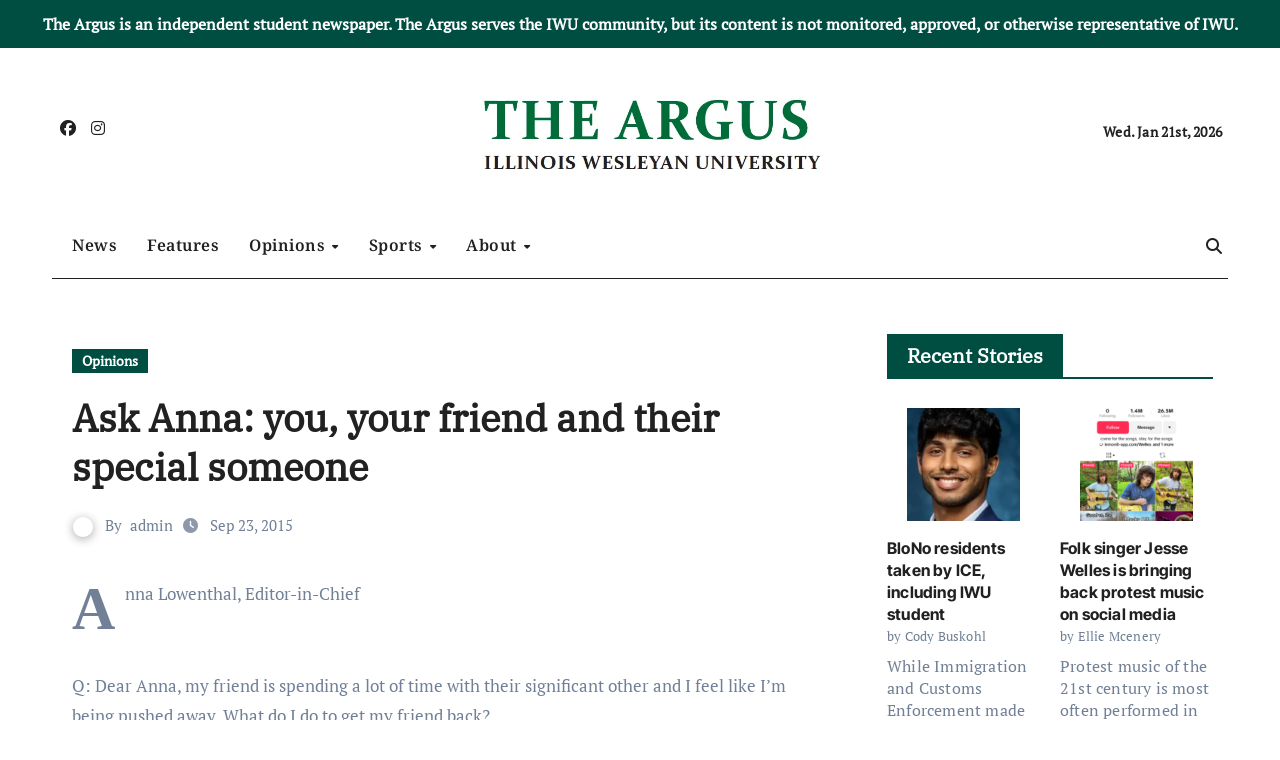

--- FILE ---
content_type: text/html; charset=UTF-8
request_url: https://www.iwuargus.com/ask-anna-you-your-friend-and-their-special-someone/
body_size: 19411
content:
<!-- =========================
  Page Breadcrumb   
============================== -->
<!DOCTYPE html>
<html lang="en-US">
<head><style>img.lazy{min-height:1px}</style><link href="https://www.iwuargus.com/wp-content/plugins/w3-total-cache/pub/js/lazyload.min.js" as="script">
<meta charset="UTF-8">
<meta name="viewport" content="width=device-width, initial-scale=1">
<link rel="profile" href="https://gmpg.org/xfn/11">
<title>Ask Anna: you, your friend and their special someone &#8211; The Argus</title>
<meta name='robots' content='max-image-preview:large' />
<link rel="alternate" type="application/rss+xml" title="The Argus &raquo; Feed" href="https://www.iwuargus.com/feed/" />
<link rel="alternate" type="application/rss+xml" title="The Argus &raquo; Comments Feed" href="https://www.iwuargus.com/comments/feed/" />
<link rel="alternate" type="application/rss+xml" title="The Argus &raquo; Ask Anna: you, your friend and their special someone Comments Feed" href="https://www.iwuargus.com/ask-anna-you-your-friend-and-their-special-someone/feed/" />
<link rel="alternate" title="oEmbed (JSON)" type="application/json+oembed" href="https://www.iwuargus.com/wp-json/oembed/1.0/embed?url=https%3A%2F%2Fwww.iwuargus.com%2Fask-anna-you-your-friend-and-their-special-someone%2F" />
<link rel="alternate" title="oEmbed (XML)" type="text/xml+oembed" href="https://www.iwuargus.com/wp-json/oembed/1.0/embed?url=https%3A%2F%2Fwww.iwuargus.com%2Fask-anna-you-your-friend-and-their-special-someone%2F&#038;format=xml" />
<style id='wp-img-auto-sizes-contain-inline-css' type='text/css'>
img:is([sizes=auto i],[sizes^="auto," i]){contain-intrinsic-size:3000px 1500px}
/*# sourceURL=wp-img-auto-sizes-contain-inline-css */
</style>
<link rel='stylesheet' id='newsair-theme-fonts-css' href='https://www.iwuargus.com/wp-content/fonts/e8be2ce5fdf48e5ec9584287a4fd6fb5.css?ver=20201110' type='text/css' media='all' />
<link rel='stylesheet' id='papernews-theme-fonts-css' href='https://www.iwuargus.com/wp-content/fonts/d018c13338f10768d1636212f1116721.css?ver=20201110' type='text/css' media='all' />
<style id='wp-emoji-styles-inline-css' type='text/css'>

	img.wp-smiley, img.emoji {
		display: inline !important;
		border: none !important;
		box-shadow: none !important;
		height: 1em !important;
		width: 1em !important;
		margin: 0 0.07em !important;
		vertical-align: -0.1em !important;
		background: none !important;
		padding: 0 !important;
	}
/*# sourceURL=wp-emoji-styles-inline-css */
</style>
<style id='wp-block-library-inline-css' type='text/css'>
:root{--wp-block-synced-color:#7a00df;--wp-block-synced-color--rgb:122,0,223;--wp-bound-block-color:var(--wp-block-synced-color);--wp-editor-canvas-background:#ddd;--wp-admin-theme-color:#007cba;--wp-admin-theme-color--rgb:0,124,186;--wp-admin-theme-color-darker-10:#006ba1;--wp-admin-theme-color-darker-10--rgb:0,107,160.5;--wp-admin-theme-color-darker-20:#005a87;--wp-admin-theme-color-darker-20--rgb:0,90,135;--wp-admin-border-width-focus:2px}@media (min-resolution:192dpi){:root{--wp-admin-border-width-focus:1.5px}}.wp-element-button{cursor:pointer}:root .has-very-light-gray-background-color{background-color:#eee}:root .has-very-dark-gray-background-color{background-color:#313131}:root .has-very-light-gray-color{color:#eee}:root .has-very-dark-gray-color{color:#313131}:root .has-vivid-green-cyan-to-vivid-cyan-blue-gradient-background{background:linear-gradient(135deg,#00d084,#0693e3)}:root .has-purple-crush-gradient-background{background:linear-gradient(135deg,#34e2e4,#4721fb 50%,#ab1dfe)}:root .has-hazy-dawn-gradient-background{background:linear-gradient(135deg,#faaca8,#dad0ec)}:root .has-subdued-olive-gradient-background{background:linear-gradient(135deg,#fafae1,#67a671)}:root .has-atomic-cream-gradient-background{background:linear-gradient(135deg,#fdd79a,#004a59)}:root .has-nightshade-gradient-background{background:linear-gradient(135deg,#330968,#31cdcf)}:root .has-midnight-gradient-background{background:linear-gradient(135deg,#020381,#2874fc)}:root{--wp--preset--font-size--normal:16px;--wp--preset--font-size--huge:42px}.has-regular-font-size{font-size:1em}.has-larger-font-size{font-size:2.625em}.has-normal-font-size{font-size:var(--wp--preset--font-size--normal)}.has-huge-font-size{font-size:var(--wp--preset--font-size--huge)}.has-text-align-center{text-align:center}.has-text-align-left{text-align:left}.has-text-align-right{text-align:right}.has-fit-text{white-space:nowrap!important}#end-resizable-editor-section{display:none}.aligncenter{clear:both}.items-justified-left{justify-content:flex-start}.items-justified-center{justify-content:center}.items-justified-right{justify-content:flex-end}.items-justified-space-between{justify-content:space-between}.screen-reader-text{border:0;clip-path:inset(50%);height:1px;margin:-1px;overflow:hidden;padding:0;position:absolute;width:1px;word-wrap:normal!important}.screen-reader-text:focus{background-color:#ddd;clip-path:none;color:#444;display:block;font-size:1em;height:auto;left:5px;line-height:normal;padding:15px 23px 14px;text-decoration:none;top:5px;width:auto;z-index:100000}html :where(.has-border-color){border-style:solid}html :where([style*=border-top-color]){border-top-style:solid}html :where([style*=border-right-color]){border-right-style:solid}html :where([style*=border-bottom-color]){border-bottom-style:solid}html :where([style*=border-left-color]){border-left-style:solid}html :where([style*=border-width]){border-style:solid}html :where([style*=border-top-width]){border-top-style:solid}html :where([style*=border-right-width]){border-right-style:solid}html :where([style*=border-bottom-width]){border-bottom-style:solid}html :where([style*=border-left-width]){border-left-style:solid}html :where(img[class*=wp-image-]){height:auto;max-width:100%}:where(figure){margin:0 0 1em}html :where(.is-position-sticky){--wp-admin--admin-bar--position-offset:var(--wp-admin--admin-bar--height,0px)}@media screen and (max-width:600px){html :where(.is-position-sticky){--wp-admin--admin-bar--position-offset:0px}}

/*# sourceURL=wp-block-library-inline-css */
</style><style id='wp-block-archives-inline-css' type='text/css'>
.wp-block-archives{box-sizing:border-box}.wp-block-archives-dropdown label{display:block}
/*# sourceURL=https://www.iwuargus.com/wp-includes/blocks/archives/style.min.css */
</style>
<style id='wp-block-heading-inline-css' type='text/css'>
h1:where(.wp-block-heading).has-background,h2:where(.wp-block-heading).has-background,h3:where(.wp-block-heading).has-background,h4:where(.wp-block-heading).has-background,h5:where(.wp-block-heading).has-background,h6:where(.wp-block-heading).has-background{padding:1.25em 2.375em}h1.has-text-align-left[style*=writing-mode]:where([style*=vertical-lr]),h1.has-text-align-right[style*=writing-mode]:where([style*=vertical-rl]),h2.has-text-align-left[style*=writing-mode]:where([style*=vertical-lr]),h2.has-text-align-right[style*=writing-mode]:where([style*=vertical-rl]),h3.has-text-align-left[style*=writing-mode]:where([style*=vertical-lr]),h3.has-text-align-right[style*=writing-mode]:where([style*=vertical-rl]),h4.has-text-align-left[style*=writing-mode]:where([style*=vertical-lr]),h4.has-text-align-right[style*=writing-mode]:where([style*=vertical-rl]),h5.has-text-align-left[style*=writing-mode]:where([style*=vertical-lr]),h5.has-text-align-right[style*=writing-mode]:where([style*=vertical-rl]),h6.has-text-align-left[style*=writing-mode]:where([style*=vertical-lr]),h6.has-text-align-right[style*=writing-mode]:where([style*=vertical-rl]){rotate:180deg}
/*# sourceURL=https://www.iwuargus.com/wp-includes/blocks/heading/style.min.css */
</style>
<style id='wp-block-latest-posts-inline-css' type='text/css'>
.wp-block-latest-posts{box-sizing:border-box}.wp-block-latest-posts.alignleft{margin-right:2em}.wp-block-latest-posts.alignright{margin-left:2em}.wp-block-latest-posts.wp-block-latest-posts__list{list-style:none}.wp-block-latest-posts.wp-block-latest-posts__list li{clear:both;overflow-wrap:break-word}.wp-block-latest-posts.is-grid{display:flex;flex-wrap:wrap}.wp-block-latest-posts.is-grid li{margin:0 1.25em 1.25em 0;width:100%}@media (min-width:600px){.wp-block-latest-posts.columns-2 li{width:calc(50% - .625em)}.wp-block-latest-posts.columns-2 li:nth-child(2n){margin-right:0}.wp-block-latest-posts.columns-3 li{width:calc(33.33333% - .83333em)}.wp-block-latest-posts.columns-3 li:nth-child(3n){margin-right:0}.wp-block-latest-posts.columns-4 li{width:calc(25% - .9375em)}.wp-block-latest-posts.columns-4 li:nth-child(4n){margin-right:0}.wp-block-latest-posts.columns-5 li{width:calc(20% - 1em)}.wp-block-latest-posts.columns-5 li:nth-child(5n){margin-right:0}.wp-block-latest-posts.columns-6 li{width:calc(16.66667% - 1.04167em)}.wp-block-latest-posts.columns-6 li:nth-child(6n){margin-right:0}}:root :where(.wp-block-latest-posts.is-grid){padding:0}:root :where(.wp-block-latest-posts.wp-block-latest-posts__list){padding-left:0}.wp-block-latest-posts__post-author,.wp-block-latest-posts__post-date{display:block;font-size:.8125em}.wp-block-latest-posts__post-excerpt,.wp-block-latest-posts__post-full-content{margin-bottom:1em;margin-top:.5em}.wp-block-latest-posts__featured-image a{display:inline-block}.wp-block-latest-posts__featured-image img{height:auto;max-width:100%;width:auto}.wp-block-latest-posts__featured-image.alignleft{float:left;margin-right:1em}.wp-block-latest-posts__featured-image.alignright{float:right;margin-left:1em}.wp-block-latest-posts__featured-image.aligncenter{margin-bottom:1em;text-align:center}
/*# sourceURL=https://www.iwuargus.com/wp-includes/blocks/latest-posts/style.min.css */
</style>
<style id='wp-block-group-inline-css' type='text/css'>
.wp-block-group{box-sizing:border-box}:where(.wp-block-group.wp-block-group-is-layout-constrained){position:relative}
/*# sourceURL=https://www.iwuargus.com/wp-includes/blocks/group/style.min.css */
</style>
<style id='wp-block-group-theme-inline-css' type='text/css'>
:where(.wp-block-group.has-background){padding:1.25em 2.375em}
/*# sourceURL=https://www.iwuargus.com/wp-includes/blocks/group/theme.min.css */
</style>
<style id='wp-block-paragraph-inline-css' type='text/css'>
.is-small-text{font-size:.875em}.is-regular-text{font-size:1em}.is-large-text{font-size:2.25em}.is-larger-text{font-size:3em}.has-drop-cap:not(:focus):first-letter{float:left;font-size:8.4em;font-style:normal;font-weight:100;line-height:.68;margin:.05em .1em 0 0;text-transform:uppercase}body.rtl .has-drop-cap:not(:focus):first-letter{float:none;margin-left:.1em}p.has-drop-cap.has-background{overflow:hidden}:root :where(p.has-background){padding:1.25em 2.375em}:where(p.has-text-color:not(.has-link-color)) a{color:inherit}p.has-text-align-left[style*="writing-mode:vertical-lr"],p.has-text-align-right[style*="writing-mode:vertical-rl"]{rotate:180deg}
/*# sourceURL=https://www.iwuargus.com/wp-includes/blocks/paragraph/style.min.css */
</style>
<style id='global-styles-inline-css' type='text/css'>
:root{--wp--preset--aspect-ratio--square: 1;--wp--preset--aspect-ratio--4-3: 4/3;--wp--preset--aspect-ratio--3-4: 3/4;--wp--preset--aspect-ratio--3-2: 3/2;--wp--preset--aspect-ratio--2-3: 2/3;--wp--preset--aspect-ratio--16-9: 16/9;--wp--preset--aspect-ratio--9-16: 9/16;--wp--preset--color--black: #000000;--wp--preset--color--cyan-bluish-gray: #abb8c3;--wp--preset--color--white: #ffffff;--wp--preset--color--pale-pink: #f78da7;--wp--preset--color--vivid-red: #cf2e2e;--wp--preset--color--luminous-vivid-orange: #ff6900;--wp--preset--color--luminous-vivid-amber: #fcb900;--wp--preset--color--light-green-cyan: #7bdcb5;--wp--preset--color--vivid-green-cyan: #00d084;--wp--preset--color--pale-cyan-blue: #8ed1fc;--wp--preset--color--vivid-cyan-blue: #0693e3;--wp--preset--color--vivid-purple: #9b51e0;--wp--preset--gradient--vivid-cyan-blue-to-vivid-purple: linear-gradient(135deg,rgb(6,147,227) 0%,rgb(155,81,224) 100%);--wp--preset--gradient--light-green-cyan-to-vivid-green-cyan: linear-gradient(135deg,rgb(122,220,180) 0%,rgb(0,208,130) 100%);--wp--preset--gradient--luminous-vivid-amber-to-luminous-vivid-orange: linear-gradient(135deg,rgb(252,185,0) 0%,rgb(255,105,0) 100%);--wp--preset--gradient--luminous-vivid-orange-to-vivid-red: linear-gradient(135deg,rgb(255,105,0) 0%,rgb(207,46,46) 100%);--wp--preset--gradient--very-light-gray-to-cyan-bluish-gray: linear-gradient(135deg,rgb(238,238,238) 0%,rgb(169,184,195) 100%);--wp--preset--gradient--cool-to-warm-spectrum: linear-gradient(135deg,rgb(74,234,220) 0%,rgb(151,120,209) 20%,rgb(207,42,186) 40%,rgb(238,44,130) 60%,rgb(251,105,98) 80%,rgb(254,248,76) 100%);--wp--preset--gradient--blush-light-purple: linear-gradient(135deg,rgb(255,206,236) 0%,rgb(152,150,240) 100%);--wp--preset--gradient--blush-bordeaux: linear-gradient(135deg,rgb(254,205,165) 0%,rgb(254,45,45) 50%,rgb(107,0,62) 100%);--wp--preset--gradient--luminous-dusk: linear-gradient(135deg,rgb(255,203,112) 0%,rgb(199,81,192) 50%,rgb(65,88,208) 100%);--wp--preset--gradient--pale-ocean: linear-gradient(135deg,rgb(255,245,203) 0%,rgb(182,227,212) 50%,rgb(51,167,181) 100%);--wp--preset--gradient--electric-grass: linear-gradient(135deg,rgb(202,248,128) 0%,rgb(113,206,126) 100%);--wp--preset--gradient--midnight: linear-gradient(135deg,rgb(2,3,129) 0%,rgb(40,116,252) 100%);--wp--preset--font-size--small: 13px;--wp--preset--font-size--medium: 20px;--wp--preset--font-size--large: 36px;--wp--preset--font-size--x-large: 42px;--wp--preset--spacing--20: 0.44rem;--wp--preset--spacing--30: 0.67rem;--wp--preset--spacing--40: 1rem;--wp--preset--spacing--50: 1.5rem;--wp--preset--spacing--60: 2.25rem;--wp--preset--spacing--70: 3.38rem;--wp--preset--spacing--80: 5.06rem;--wp--preset--shadow--natural: 6px 6px 9px rgba(0, 0, 0, 0.2);--wp--preset--shadow--deep: 12px 12px 50px rgba(0, 0, 0, 0.4);--wp--preset--shadow--sharp: 6px 6px 0px rgba(0, 0, 0, 0.2);--wp--preset--shadow--outlined: 6px 6px 0px -3px rgb(255, 255, 255), 6px 6px rgb(0, 0, 0);--wp--preset--shadow--crisp: 6px 6px 0px rgb(0, 0, 0);}:root :where(.is-layout-flow) > :first-child{margin-block-start: 0;}:root :where(.is-layout-flow) > :last-child{margin-block-end: 0;}:root :where(.is-layout-flow) > *{margin-block-start: 24px;margin-block-end: 0;}:root :where(.is-layout-constrained) > :first-child{margin-block-start: 0;}:root :where(.is-layout-constrained) > :last-child{margin-block-end: 0;}:root :where(.is-layout-constrained) > *{margin-block-start: 24px;margin-block-end: 0;}:root :where(.is-layout-flex){gap: 24px;}:root :where(.is-layout-grid){gap: 24px;}body .is-layout-flex{display: flex;}.is-layout-flex{flex-wrap: wrap;align-items: center;}.is-layout-flex > :is(*, div){margin: 0;}body .is-layout-grid{display: grid;}.is-layout-grid > :is(*, div){margin: 0;}.has-black-color{color: var(--wp--preset--color--black) !important;}.has-cyan-bluish-gray-color{color: var(--wp--preset--color--cyan-bluish-gray) !important;}.has-white-color{color: var(--wp--preset--color--white) !important;}.has-pale-pink-color{color: var(--wp--preset--color--pale-pink) !important;}.has-vivid-red-color{color: var(--wp--preset--color--vivid-red) !important;}.has-luminous-vivid-orange-color{color: var(--wp--preset--color--luminous-vivid-orange) !important;}.has-luminous-vivid-amber-color{color: var(--wp--preset--color--luminous-vivid-amber) !important;}.has-light-green-cyan-color{color: var(--wp--preset--color--light-green-cyan) !important;}.has-vivid-green-cyan-color{color: var(--wp--preset--color--vivid-green-cyan) !important;}.has-pale-cyan-blue-color{color: var(--wp--preset--color--pale-cyan-blue) !important;}.has-vivid-cyan-blue-color{color: var(--wp--preset--color--vivid-cyan-blue) !important;}.has-vivid-purple-color{color: var(--wp--preset--color--vivid-purple) !important;}.has-black-background-color{background-color: var(--wp--preset--color--black) !important;}.has-cyan-bluish-gray-background-color{background-color: var(--wp--preset--color--cyan-bluish-gray) !important;}.has-white-background-color{background-color: var(--wp--preset--color--white) !important;}.has-pale-pink-background-color{background-color: var(--wp--preset--color--pale-pink) !important;}.has-vivid-red-background-color{background-color: var(--wp--preset--color--vivid-red) !important;}.has-luminous-vivid-orange-background-color{background-color: var(--wp--preset--color--luminous-vivid-orange) !important;}.has-luminous-vivid-amber-background-color{background-color: var(--wp--preset--color--luminous-vivid-amber) !important;}.has-light-green-cyan-background-color{background-color: var(--wp--preset--color--light-green-cyan) !important;}.has-vivid-green-cyan-background-color{background-color: var(--wp--preset--color--vivid-green-cyan) !important;}.has-pale-cyan-blue-background-color{background-color: var(--wp--preset--color--pale-cyan-blue) !important;}.has-vivid-cyan-blue-background-color{background-color: var(--wp--preset--color--vivid-cyan-blue) !important;}.has-vivid-purple-background-color{background-color: var(--wp--preset--color--vivid-purple) !important;}.has-black-border-color{border-color: var(--wp--preset--color--black) !important;}.has-cyan-bluish-gray-border-color{border-color: var(--wp--preset--color--cyan-bluish-gray) !important;}.has-white-border-color{border-color: var(--wp--preset--color--white) !important;}.has-pale-pink-border-color{border-color: var(--wp--preset--color--pale-pink) !important;}.has-vivid-red-border-color{border-color: var(--wp--preset--color--vivid-red) !important;}.has-luminous-vivid-orange-border-color{border-color: var(--wp--preset--color--luminous-vivid-orange) !important;}.has-luminous-vivid-amber-border-color{border-color: var(--wp--preset--color--luminous-vivid-amber) !important;}.has-light-green-cyan-border-color{border-color: var(--wp--preset--color--light-green-cyan) !important;}.has-vivid-green-cyan-border-color{border-color: var(--wp--preset--color--vivid-green-cyan) !important;}.has-pale-cyan-blue-border-color{border-color: var(--wp--preset--color--pale-cyan-blue) !important;}.has-vivid-cyan-blue-border-color{border-color: var(--wp--preset--color--vivid-cyan-blue) !important;}.has-vivid-purple-border-color{border-color: var(--wp--preset--color--vivid-purple) !important;}.has-vivid-cyan-blue-to-vivid-purple-gradient-background{background: var(--wp--preset--gradient--vivid-cyan-blue-to-vivid-purple) !important;}.has-light-green-cyan-to-vivid-green-cyan-gradient-background{background: var(--wp--preset--gradient--light-green-cyan-to-vivid-green-cyan) !important;}.has-luminous-vivid-amber-to-luminous-vivid-orange-gradient-background{background: var(--wp--preset--gradient--luminous-vivid-amber-to-luminous-vivid-orange) !important;}.has-luminous-vivid-orange-to-vivid-red-gradient-background{background: var(--wp--preset--gradient--luminous-vivid-orange-to-vivid-red) !important;}.has-very-light-gray-to-cyan-bluish-gray-gradient-background{background: var(--wp--preset--gradient--very-light-gray-to-cyan-bluish-gray) !important;}.has-cool-to-warm-spectrum-gradient-background{background: var(--wp--preset--gradient--cool-to-warm-spectrum) !important;}.has-blush-light-purple-gradient-background{background: var(--wp--preset--gradient--blush-light-purple) !important;}.has-blush-bordeaux-gradient-background{background: var(--wp--preset--gradient--blush-bordeaux) !important;}.has-luminous-dusk-gradient-background{background: var(--wp--preset--gradient--luminous-dusk) !important;}.has-pale-ocean-gradient-background{background: var(--wp--preset--gradient--pale-ocean) !important;}.has-electric-grass-gradient-background{background: var(--wp--preset--gradient--electric-grass) !important;}.has-midnight-gradient-background{background: var(--wp--preset--gradient--midnight) !important;}.has-small-font-size{font-size: var(--wp--preset--font-size--small) !important;}.has-medium-font-size{font-size: var(--wp--preset--font-size--medium) !important;}.has-large-font-size{font-size: var(--wp--preset--font-size--large) !important;}.has-x-large-font-size{font-size: var(--wp--preset--font-size--x-large) !important;}
/*# sourceURL=global-styles-inline-css */
</style>

<style id='classic-theme-styles-inline-css' type='text/css'>
/*! This file is auto-generated */
.wp-block-button__link{color:#fff;background-color:#32373c;border-radius:9999px;box-shadow:none;text-decoration:none;padding:calc(.667em + 2px) calc(1.333em + 2px);font-size:1.125em}.wp-block-file__button{background:#32373c;color:#fff;text-decoration:none}
/*# sourceURL=/wp-includes/css/classic-themes.min.css */
</style>
<link rel='stylesheet' id='simple-banner-style-css' href='https://www.iwuargus.com/wp-content/plugins/simple-banner/simple-banner.css?ver=3.2.0' type='text/css' media='all' />
<link rel='stylesheet' id='wp-components-css' href='https://www.iwuargus.com/wp-includes/css/dist/components/style.min.css?ver=6.9' type='text/css' media='all' />
<link rel='stylesheet' id='godaddy-styles-css' href='https://www.iwuargus.com/wp-content/plugins/coblocks/includes/Dependencies/GoDaddy/Styles/build/latest.css?ver=2.0.2' type='text/css' media='all' />
<link rel='stylesheet' id='all-css-css' href='https://www.iwuargus.com/wp-content/themes/newsair/css/all.css?ver=6.9' type='text/css' media='all' />
<link rel='stylesheet' id='dark-css' href='https://www.iwuargus.com/wp-content/themes/newsair/css/colors/dark.css?ver=6.9' type='text/css' media='all' />
<link rel='stylesheet' id='default-css' href='https://www.iwuargus.com/wp-content/themes/newsair/css/colors/default.css?ver=6.9' type='text/css' media='all' />
<link rel='stylesheet' id='bootstrap-css' href='https://www.iwuargus.com/wp-content/themes/newsair/css/bootstrap.css?ver=6.9' type='text/css' media='all' />
<link rel='stylesheet' id='newsair-style-css' href='https://www.iwuargus.com/wp-content/themes/paper-news/style.css?ver=6.9' type='text/css' media='all' />
<link rel='stylesheet' id='swiper-bundle-css-css' href='https://www.iwuargus.com/wp-content/themes/newsair/css/swiper-bundle.css?ver=6.9' type='text/css' media='all' />
<link rel='stylesheet' id='smartmenus-css' href='https://www.iwuargus.com/wp-content/themes/newsair/css/jquery.smartmenus.bootstrap.css?ver=6.9' type='text/css' media='all' />
<link rel='stylesheet' id='animate-css' href='https://www.iwuargus.com/wp-content/themes/newsair/css/animate.css?ver=6.9' type='text/css' media='all' />
<link rel='stylesheet' id='newsair-custom-css-css' href='https://www.iwuargus.com/wp-content/themes/newsair/inc/ansar/customize/css/customizer.css?ver=1.0' type='text/css' media='all' />
<link rel='stylesheet' id='newsair-style-parent-css' href='https://www.iwuargus.com/wp-content/themes/newsair/style.css?ver=6.9' type='text/css' media='all' />
<link rel='stylesheet' id='papernews-style-css' href='https://www.iwuargus.com/wp-content/themes/paper-news/style.css?ver=1.0' type='text/css' media='all' />
<link rel='stylesheet' id='papernews-default-css-css' href='https://www.iwuargus.com/wp-content/themes/paper-news/css/colors/default.css?ver=6.9' type='text/css' media='all' />
<style id='jetpack-global-styles-frontend-style-inline-css' type='text/css'>
:root { --font-headings: unset; --font-base: unset; --font-headings-default: -apple-system,BlinkMacSystemFont,"Segoe UI",Roboto,Oxygen-Sans,Ubuntu,Cantarell,"Helvetica Neue",sans-serif; --font-base-default: -apple-system,BlinkMacSystemFont,"Segoe UI",Roboto,Oxygen-Sans,Ubuntu,Cantarell,"Helvetica Neue",sans-serif;}
/*# sourceURL=jetpack-global-styles-frontend-style-inline-css */
</style>
<script type="text/javascript" src="https://www.iwuargus.com/wp-includes/js/jquery/jquery.min.js?ver=3.7.1" id="jquery-core-js"></script>
<script type="text/javascript" src="https://www.iwuargus.com/wp-includes/js/jquery/jquery-migrate.min.js?ver=3.4.1" id="jquery-migrate-js"></script>
<script type="text/javascript" id="simple-banner-script-js-before">
/* <![CDATA[ */
const simpleBannerScriptParams = {"pro_version_enabled":"","debug_mode":"","id":1771,"version":"3.2.0","banner_params":[{"hide_simple_banner":"no","simple_banner_prepend_element":"body","simple_banner_position":"","header_margin":"","header_padding":"","wp_body_open_enabled":"","wp_body_open":true,"simple_banner_z_index":"","simple_banner_text":"The Argus is an independent student newspaper. The Argus serves the IWU community, but its content is not monitored, approved, or otherwise representative of IWU.","disabled_on_current_page":false,"disabled_pages_array":[],"is_current_page_a_post":true,"disabled_on_posts":"","simple_banner_disabled_page_paths":"","simple_banner_font_size":"","simple_banner_color":"#004E42","simple_banner_text_color":"","simple_banner_link_color":"","simple_banner_close_color":"","simple_banner_custom_css":"","simple_banner_scrolling_custom_css":"","simple_banner_text_custom_css":"","simple_banner_button_css":"","site_custom_css":"","keep_site_custom_css":"","site_custom_js":"","keep_site_custom_js":"","close_button_enabled":"","close_button_expiration":"","close_button_cookie_set":false,"current_date":{"date":"2026-01-21 17:59:05.609767","timezone_type":3,"timezone":"UTC"},"start_date":{"date":"2026-01-21 17:59:05.609774","timezone_type":3,"timezone":"UTC"},"end_date":{"date":"2026-01-21 17:59:05.609778","timezone_type":3,"timezone":"UTC"},"simple_banner_start_after_date":"","simple_banner_remove_after_date":"","simple_banner_insert_inside_element":""}]}
//# sourceURL=simple-banner-script-js-before
/* ]]> */
</script>
<script type="text/javascript" src="https://www.iwuargus.com/wp-content/plugins/simple-banner/simple-banner.js?ver=3.2.0" id="simple-banner-script-js"></script>
<script type="text/javascript" src="https://www.iwuargus.com/wp-content/themes/newsair/js/navigation.js?ver=6.9" id="newsair-navigation-js"></script>
<script type="text/javascript" src="https://www.iwuargus.com/wp-content/themes/newsair/js/bootstrap.js?ver=6.9" id="bootstrap_script-js"></script>
<script type="text/javascript" src="https://www.iwuargus.com/wp-content/themes/newsair/js/swiper-bundle.js?ver=6.9" id="swiper-bundle-js"></script>
<script type="text/javascript" src="https://www.iwuargus.com/wp-content/themes/newsair/js/hc-sticky.js?ver=6.9" id="sticky-js-js"></script>
<script type="text/javascript" src="https://www.iwuargus.com/wp-content/themes/newsair/js/jquery.sticky.js?ver=6.9" id="sticky-header-js-js"></script>
<script type="text/javascript" src="https://www.iwuargus.com/wp-content/themes/newsair/js/jquery.smartmenus.js?ver=6.9" id="smartmenus-js-js"></script>
<script type="text/javascript" src="https://www.iwuargus.com/wp-content/themes/newsair/js/jquery.smartmenus.bootstrap.js?ver=6.9" id="bootstrap-smartmenus-js-js"></script>
<script type="text/javascript" src="https://www.iwuargus.com/wp-content/themes/newsair/js/jquery.cookie.min.js?ver=6.9" id="jquery-cookie-js"></script>
<link rel="https://api.w.org/" href="https://www.iwuargus.com/wp-json/" /><link rel="alternate" title="JSON" type="application/json" href="https://www.iwuargus.com/wp-json/wp/v2/posts/1771" /><link rel="EditURI" type="application/rsd+xml" title="RSD" href="https://www.iwuargus.com/xmlrpc.php?rsd" />
<meta name="generator" content="WordPress 6.9" />
<link rel="canonical" href="https://www.iwuargus.com/ask-anna-you-your-friend-and-their-special-someone/" />
<link rel='shortlink' href='https://www.iwuargus.com/?p=1771' />
<style id="simple-banner-background-color" type="text/css">.simple-banner{background:#004E42;}</style><style id="simple-banner-text-color" type="text/css">.simple-banner .simple-banner-text{color: #ffffff;}</style><style id="simple-banner-link-color" type="text/css">.simple-banner .simple-banner-text a{color:#f16521;}</style><style id="simple-banner-z-index" type="text/css">.simple-banner{z-index: 99999;}</style><style id="simple-banner-site-custom-css-dummy" type="text/css"></style><script id="simple-banner-site-custom-js-dummy" type="text/javascript"></script><link rel="pingback" href="https://www.iwuargus.com/xmlrpc.php"><style type="text/css" id="custom-background-css">
    .wrapper { background-color: #}
</style>
<style>
  .bs-blog-post p:nth-of-type(1)::first-letter {
    font-size: 60px;
    font-weight: 800;
    margin-right: 10px;
    font-family: 'Vollkorn', serif;
    line-height: 1; 
    float: left;
}
</style>
<style>
.bs-header-main {
  background-image: url("" );
}
</style>
  <style>
  .bs-default .bs-header-main .inner{
    background-color:  }
  </style>
<style>
.archive-class .sidebar-right, .archive-class .sidebar-left , .index-class .sidebar-right, .index-class .sidebar-left{
    flex: 100;
    width:310px !important;
  }
  .archive-class .content-right , .index-class .content-right {
    width: calc((1130px - 310px)) !important;
  }
</style>
  <style>
  .single-class .sidebar-right, .single-class .sidebar-left{
    flex: 100;
    width:310px !important;
  }
  .single-class .content-right {
    width: calc((1130px - 310px)) !important;
  }
</style>
<style>
  .bs-default .bs-header-main .inner, .bs-headthree .bs-header-main .inner{ 
    height:165px; 
  }

  @media (max-width:991px) {
    .bs-default .bs-header-main .inner, .bs-headthree .bs-header-main .inner{ 
      height:px; 
    }
  }
  @media (max-width:576px) {
    .bs-default .bs-header-main .inner, .bs-headthree .bs-header-main .inner{ 
      height:px; 
    }
  }
</style>
<style type="text/css">
  .wrapper{
    background: #fff  }
  body.dark .wrapper {
    background-color: #000;
  }
  <style>
  .bs-default .bs-header-main .inner{
    background-color:  }
  </style>
    <style type="text/css">
    
        .site-title,
        .site-description {
            position: absolute;
            clip: rect(1px, 1px, 1px, 1px);
        }

        </style>
    <style id="uagb-style-frontend-1771">.uag-blocks-common-selector{z-index:var(--z-index-desktop) !important}@media (max-width: 976px){.uag-blocks-common-selector{z-index:var(--z-index-tablet) !important}}@media (max-width: 767px){.uag-blocks-common-selector{z-index:var(--z-index-mobile) !important}}
</style>		<style type="text/css" id="wp-custom-css">
			/* For the "Next Page" at bottom. */
a {
	color: #004E42;
}
.bs-no-list-area .count {
	background-color:#004E42;
}
.bs-no-list-area .orderd-img {
    box-shadow: 2px 2px 0 0px #004E42;
 }
.bs-headthree .right-nav a.subscribe-btn {
    background: #004E42;
    color: #fff;
}
.home-trending-block {
	row-gap:5px!important;
}
.home-trending-block .uagb-post__inner-wrap {
	padding-bottom:10px!important;
	
}


/* Color of the headings (News, Featuers, etc.) at the top when you hover */
.bs-headthree .navbar-wp .navbar-nav > li > a:hover, .bs-headthree .navbar-wp .navbar-nav > li > a:focus {
    color: #6CC24A;
}


.navbar-wp .navbar-nav > li:after {
    background: #004E42;
}
.bs-widget-title .title {
    background: #004E42;
    color: #fff;
}


.bs-widget-title {
    border-color: #004E42;
}

/* Color of side panel (recent stories, etc.) */
.widget_block h2 {
    background: #004E42;
    color: #fff;
}
.widget_block h2:before {
    background: #004E42;
}
.widget_block .wp-block-search__label {
    color: #fff;
    background-color: #004E42;
}
.wp-block-search__label:before {
    background: #004E42;
}
.entry-content a {
    box-shadow: 0 1px 0 0 #004E42;
}

.wp-block-search__button {
    background: #004E42 !important;
    border-color: #004E42 !important;
    color: #fff  !important;
}		</style>
		<link rel='stylesheet' id='dashicons-css' href='https://www.iwuargus.com/wp-includes/css/dashicons.min.css?ver=6.9' type='text/css' media='all' />
<link rel='stylesheet' id='multiple-authors-widget-css-css' href='https://www.iwuargus.com/wp-content/plugins/publishpress-authors/src/assets/css/multiple-authors-widget.css?ver=4.10.1' type='text/css' media='all' />
<style id='multiple-authors-widget-css-inline-css' type='text/css'>
:root { --ppa-color-scheme: #655997; --ppa-color-scheme-active: #514779; }
/*# sourceURL=multiple-authors-widget-css-inline-css */
</style>
<link rel='stylesheet' id='multiple-authors-fontawesome-css' href='https://cdnjs.cloudflare.com/ajax/libs/font-awesome/6.7.1/css/all.min.css?ver=4.10.1' type='text/css' media='all' />
</head>
<body class="wp-singular post-template-default single single-post postid-1771 single-format-standard wp-custom-logo wp-embed-responsive wp-theme-newsair wp-child-theme-paper-news  ta-hide-date-author-in-list defaultcolor" >
<div id="page" class="site">
<a class="skip-link screen-reader-text" href="#content">
Skip to content</a>
<div class="wrapper" id="custom-background-css">
    <div class="sidenav offcanvas offcanvas-end" tabindex="-1" id="offcanvasExample" aria-labelledby="offcanvasExampleLabel">
    <div class="offcanvas-header">
      <h5 class="offcanvas-title" id="offcanvasExampleLabel"> </h5>
      <a href="#" class="btn_close" data-bs-dismiss="offcanvas" aria-label="Close"><i class="fas fa-times"></i></a>
    </div>
    <div class="offcanvas-body">
          </div>
  </div>
    <!--header--> 
  <header class="bs-headthree cont">
        <!-- Main Menu Area-->
        <div class="bs-header-main lazy" style='' data-bg=''>
    
        <div class="inner responsive">
          <div class="container">
          <div class="row align-items-center d-none d-lg-flex">
            <!-- col-lg-4 -->
            <div class="col-lg-4 d-lg-flex justify-content-start"> 
                  <ul class="bs-social d-flex justify-content-center justify-content-lg-end">
              <li>
            <a target="_blank" href="https://www.facebook.com/iwuargus/">
              <i class="fab fa-facebook"></i>
            </a>
          </li>
                    <li>
            <a target="_blank" href="https://www.instagram.com/iwuargus/?hl=en">
              <i class="fab fa-instagram"></i>
            </a>
          </li>
            </ul>
              </div>
            <!-- //col-lg-4 -->
            <!-- col-lg-4 -->
            <div class="col-lg-4 text-center">
              <div class="navbar-header d-none d-lg-block">
                <a href="https://www.iwuargus.com/" class="navbar-brand" rel="home"><img width="742" height="192" src="data:image/svg+xml,%3Csvg%20xmlns='http://www.w3.org/2000/svg'%20viewBox='0%200%20742%20192'%3E%3C/svg%3E" data-src="https://www.iwuargus.com/wp-content/uploads/2024/02/Header.jpg" class="custom-logo lazy" alt="The Argus" decoding="async" fetchpriority="high" data-srcset="https://www.iwuargus.com/wp-content/uploads/2024/02/Header.jpg 742w, https://www.iwuargus.com/wp-content/uploads/2024/02/Header-300x78.jpg 300w" data-sizes="(max-width: 742px) 100vw, 742px" /></a>                      <div class="site-branding-text d-none"> 
                                                         <p class="site-title"> <a href="https://www.iwuargus.com/" rel="home">The Argus</a></p>
                                        <p class="site-description"></p>
                  </div>
              </div>
            </div>
          <!-- //col-lg-4 -->
           <!-- col-lg-4 -->
            <div class="col-lg-4 d-lg-flex justify-content-end align-items-center">
                      <div class="top-date ms-1">
            <span class="day">
         Wed. Jan 21st, 2026             </span>
        </div>
                </div>
          <!-- //col-lg-4 -->
                      </div><!-- /row-->
          <div class="d-lg-none">
                      </div>
        </div><!-- /container-->
      </div><!-- /inner-->
    </div><!-- /Main Menu Area-->
     
<div class="bs-menu-full sticky-header">
  <div class="container">
  <nav class="navbar navbar-expand-lg navbar-wp">
         <!-- Mobile Header -->
    <div class="m-header align-items-center justify-content-justify">
                  <!-- navbar-toggle -->
                   <!-- navbar-toggle -->
                      <button id="nav-btn" class="navbar-toggler x collapsed" type="button" data-bs-toggle="collapse"
                       data-bs-target="#navbar-wp" aria-controls="navbar-wp" aria-expanded="false"
                       aria-label="Toggle navigation">
                        <span class="icon-bar"></span>
                        <span class="icon-bar"></span>
                        <span class="icon-bar"></span>
                      </button>
                  <div class="navbar-header">
                   <a href="https://www.iwuargus.com/" class="navbar-brand" rel="home"><img width="742" height="192" src="data:image/svg+xml,%3Csvg%20xmlns='http://www.w3.org/2000/svg'%20viewBox='0%200%20742%20192'%3E%3C/svg%3E" data-src="https://www.iwuargus.com/wp-content/uploads/2024/02/Header.jpg" class="custom-logo lazy" alt="The Argus" decoding="async" data-srcset="https://www.iwuargus.com/wp-content/uploads/2024/02/Header.jpg 742w, https://www.iwuargus.com/wp-content/uploads/2024/02/Header-300x78.jpg 300w" data-sizes="(max-width: 742px) 100vw, 742px" /></a>                        <div class="site-branding-text d-none"> 
                                                               <p class="site-title"> <a href="https://www.iwuargus.com/" rel="home">The Argus</a></p>
                                            <p class="site-description"></p>
                    </div>

                  </div>
                  <div class="right-nav"> 
                  <!-- /navbar-toggle -->
                                      <a class="msearch ml-auto" data-bs-target="#exampleModal"  href="#" data-bs-toggle="modal"> 
                      <i class="fa fa-search"></i> 
                    </a>
                                     </div>
                </div>
                <!-- /Mobile Header -->
                    <div class="collapse navbar-collapse" id="navbar-wp">
                      <ul id="menu-extra-pages" class="me-auto nav navbar-nav"><li id="menu-item-6384" class="menu-item menu-item-type-taxonomy menu-item-object-category menu-item-6384"><a class="nav-link" title="News" href="https://www.iwuargus.com/category/news/">News</a></li>
<li id="menu-item-6386" class="menu-item menu-item-type-taxonomy menu-item-object-category menu-item-6386"><a class="nav-link" title="Features" href="https://www.iwuargus.com/category/features/">Features</a></li>
<li id="menu-item-6382" class="menu-item menu-item-type-taxonomy menu-item-object-category current-post-ancestor current-menu-parent current-post-parent menu-item-has-children menu-item-6382 dropdown"><a class="nav-link" title="Opinions" href="https://www.iwuargus.com/category/opinions/" data-toggle="dropdown" class="dropdown-toggle">Opinions </a>
<ul role="menu" class=" dropdown-menu">
	<li id="menu-item-6383" class="menu-item menu-item-type-taxonomy menu-item-object-category menu-item-6383"><a class="dropdown-item" title="Editorial" href="https://www.iwuargus.com/category/opinions/editorial/">Editorial</a></li>
	<li id="menu-item-6387" class="menu-item menu-item-type-taxonomy menu-item-object-category menu-item-6387"><a class="dropdown-item" title="Horoscopes" href="https://www.iwuargus.com/category/opinions/horoscopes/">Horoscopes</a></li>
</ul>
</li>
<li id="menu-item-6385" class="menu-item menu-item-type-taxonomy menu-item-object-category menu-item-has-children menu-item-6385 dropdown"><a class="nav-link" title="Sports" href="https://www.iwuargus.com/category/sports/" data-toggle="dropdown" class="dropdown-toggle">Sports </a>
<ul role="menu" class=" dropdown-menu">
	<li id="menu-item-8343" class="menu-item menu-item-type-taxonomy menu-item-object-category menu-item-8343"><a class="dropdown-item" title="Baseball" href="https://www.iwuargus.com/category/sports/baseball/">Baseball</a></li>
	<li id="menu-item-8344" class="menu-item menu-item-type-taxonomy menu-item-object-category menu-item-8344"><a class="dropdown-item" title="Basketball" href="https://www.iwuargus.com/category/sports/basketball/">Basketball</a></li>
	<li id="menu-item-8345" class="menu-item menu-item-type-taxonomy menu-item-object-category menu-item-8345"><a class="dropdown-item" title="Bowling" href="https://www.iwuargus.com/category/sports/bowling/">Bowling</a></li>
	<li id="menu-item-8346" class="menu-item menu-item-type-taxonomy menu-item-object-category menu-item-8346"><a class="dropdown-item" title="Cross Country" href="https://www.iwuargus.com/category/sports/cross-country/">Cross Country</a></li>
	<li id="menu-item-8347" class="menu-item menu-item-type-taxonomy menu-item-object-category menu-item-8347"><a class="dropdown-item" title="Esports" href="https://www.iwuargus.com/category/sports/esports/">Esports</a></li>
	<li id="menu-item-8348" class="menu-item menu-item-type-taxonomy menu-item-object-category menu-item-8348"><a class="dropdown-item" title="Football" href="https://www.iwuargus.com/category/sports/football/">Football</a></li>
	<li id="menu-item-8349" class="menu-item menu-item-type-taxonomy menu-item-object-category menu-item-8349"><a class="dropdown-item" title="Golf" href="https://www.iwuargus.com/category/sports/golf/">Golf</a></li>
	<li id="menu-item-8350" class="menu-item menu-item-type-taxonomy menu-item-object-category menu-item-8350"><a class="dropdown-item" title="Lacrosse" href="https://www.iwuargus.com/category/sports/lacrosse/">Lacrosse</a></li>
	<li id="menu-item-8352" class="menu-item menu-item-type-taxonomy menu-item-object-category menu-item-8352"><a class="dropdown-item" title="Soccer" href="https://www.iwuargus.com/category/sports/soccer/">Soccer</a></li>
	<li id="menu-item-8353" class="menu-item menu-item-type-taxonomy menu-item-object-category menu-item-8353"><a class="dropdown-item" title="Softball" href="https://www.iwuargus.com/category/sports/softball/">Softball</a></li>
	<li id="menu-item-8354" class="menu-item menu-item-type-taxonomy menu-item-object-category menu-item-8354"><a class="dropdown-item" title="Swimming &amp; Diving" href="https://www.iwuargus.com/category/sports/swimming-diving/">Swimming &amp; Diving</a></li>
	<li id="menu-item-8355" class="menu-item menu-item-type-taxonomy menu-item-object-category menu-item-8355"><a class="dropdown-item" title="Tennis" href="https://www.iwuargus.com/category/sports/tennis/">Tennis</a></li>
	<li id="menu-item-8356" class="menu-item menu-item-type-taxonomy menu-item-object-category menu-item-8356"><a class="dropdown-item" title="Track &amp; Field" href="https://www.iwuargus.com/category/sports/track-field/">Track &amp; Field</a></li>
	<li id="menu-item-8357" class="menu-item menu-item-type-taxonomy menu-item-object-category menu-item-8357"><a class="dropdown-item" title="Volleyball" href="https://www.iwuargus.com/category/sports/volleyball/">Volleyball</a></li>
	<li id="menu-item-8359" class="menu-item menu-item-type-taxonomy menu-item-object-category menu-item-8359"><a class="dropdown-item" title="Wrestling" href="https://www.iwuargus.com/category/sports/wrestling/">Wrestling</a></li>
	<li id="menu-item-8351" class="menu-item menu-item-type-taxonomy menu-item-object-category menu-item-8351"><a class="dropdown-item" title="Men&#039;s Sports" href="https://www.iwuargus.com/category/sports/mens-sports/">Men&#8217;s Sports</a></li>
	<li id="menu-item-8358" class="menu-item menu-item-type-taxonomy menu-item-object-category menu-item-8358"><a class="dropdown-item" title="Women&#039;s Sports" href="https://www.iwuargus.com/category/sports/womens-sports/">Women&#8217;s Sports</a></li>
</ul>
</li>
<li id="menu-item-6379" class="menu-item menu-item-type-post_type menu-item-object-page menu-item-has-children menu-item-6379 dropdown"><a class="nav-link" title="About" href="https://www.iwuargus.com/about/" data-toggle="dropdown" class="dropdown-toggle">About </a>
<ul role="menu" class=" dropdown-menu">
	<li id="menu-item-7911" class="menu-item menu-item-type-post_type menu-item-object-page menu-item-7911"><a class="dropdown-item" title="Contact Info" href="https://www.iwuargus.com/contact-information/">Contact Info</a></li>
	<li id="menu-item-7910" class="menu-item menu-item-type-post_type menu-item-object-page menu-item-7910"><a class="dropdown-item" title="Advertise" href="https://www.iwuargus.com/advertising/">Advertise</a></li>
	<li id="menu-item-7912" class="menu-item menu-item-type-post_type menu-item-object-page menu-item-7912"><a class="dropdown-item" title="Past Issues" href="https://www.iwuargus.com/archives/">Past Issues</a></li>
</ul>
</li>
</ul>                  </div>
              <!-- Right nav -->
              <div class="desk-header right-nav pl-3 ml-auto my-2 my-lg-0 position-relative align-items-center">
                                        <a class="msearch" data-bs-target="#exampleModal"  href="#" data-bs-toggle="modal">
                      <i class="fa fa-search"></i>
                    </a>
                                    </div>
                <!-- /Right nav -->
        </nav> <!-- /Navigation -->
        </div>
      </div>
        </header>
  <main id="content" class="single-class content">
  <div class="container"> 
      <!--row-->
        <div class="row">
          <!--==================== breadcrumb section ====================-->
        <!--col-md-->
	<div class="col-lg-9 single content-right">
                <div class="bs-blog-post single"> 
                    <div class="bs-header">
                                        <div class="bs-blog-category">
                                            <a href="https://www.iwuargus.com/category/opinions/" style="background-color:#004e42" id="category_6_color" >
                            Opinions                        </a>
                                     </div>
                                        <h1 class="title" title="Ask Anna: you, your friend and their special someone">
                            Ask Anna: you, your friend and their special someone                        </h1>
                        <div class="bs-info-author-block">
                            <div class="bs-blog-meta mb-0">
                                                                <span class="bs-author"><a class="auth" href="https://www.iwuargus.com/author/admin/"> <img alt='' src="data:image/svg+xml,%3Csvg%20xmlns='http://www.w3.org/2000/svg'%20viewBox='0%200%20150%20150'%3E%3C/svg%3E" data-src='https://secure.gravatar.com/avatar/?s=150&#038;d=blank&#038;r=g' data-srcset='https://secure.gravatar.com/avatar/?s=300&#038;d=blank&#038;r=g 2x' class='avatar avatar-150 photo avatar-default lazy' height='150' width='150' decoding='async'/></a> By                                    <a class="ms-1" href="https://www.iwuargus.com/author/admin/">admin</a>
                                </span>
                                                                <span class="bs-blog-date">
                                    <a href="https://www.iwuargus.com/2015/09/">
                                        <time datetime="">
                                            Sep 23, 2015                                        </time>
                                    </a>
                                </span>
                                                            </div>
                        </div>
                    </div>
                                <article class="small single">
                    <div class="entry-content">
                        <p>Anna Lowenthal, Editor-in-Chief</p>
<p>&nbsp;</p>
<p>Q: Dear Anna, my friend is spending a lot of time with their significant other and I feel like I’m being pushed away. What do I do to get my friend back?</p>
<p>A: While you shouldn’t go plotting some elaborate scheme to break up your friend and their beau, there are ways for you to get more quality time with your friend even though they’re wrapped up in their relationship and may have forgotten your importance to them for the time being.</p>
<p>There’s always a difficult ‘adjustment period’ when you or your friend begin a relationship. Naturally, you’ll see less of each other than you’re used to, and it’s because somebody else has entered the equation.</p>
<p>There have been times where you’ve ditched your friends because of your relationship, and now, the same is happening to you.</p>
<p>With that said, try to be a little understanding. It isn’t like your friend doesn’t care about you anymore, or that they don’t enjoy your company – they’re just sharing their time between more people than before, which consequently means you’ll get less of it.</p>
<p>You don’t have to spend every waking minute with them like you used to when both of you were single. While they might not spend the entire day watching Netflix and eating chocolate-covered pretzels with you, that doesn’t mean that the time you do spend together isn’t valuable.</p>
<p>If it’s gotten past the point of ‘be a little understanding’ and moves into the realm of ‘I haven’t seen you in six weeks,’ then, by all means, you need to say something. Let them know that there are other people in their life who care about them and want to spend time with them.</p>
<p>There’s no shame in telling your friend that you miss them and would like to have some quality time with them. Things change when you get into relationships, and maintaining friendships while being someone’s other half can be a little difficult at times.</p>
<p>Don&#8217;t tell them they’ve been spending too much time with their boo-thing, as that’s a sensitive subject. Instead, let them know that it’s been a while since you’ve had some time together, and you’d really like to chill out with your friend. They should get the hint and be happy you asked to hang out with them.</p>
<p>Remember that you don’t always need alone time with your friend. If you’re the kind of person that just likes to Netflix and chill, why not try to do it with your friend and their significant other? You might find that you make great friends with your friend’s special-friend. If so, everybody’s friends, and you all get to hang out!</p>
<p>Make the effort to enjoy the company of your friends’ special someone, and you’re guaranteed to be spending more time with your friend, too. Just make sure you don’t let yourself feel like or become a third wheel. Nobody enjoys hanging out with their friends while they make out to <em>The Notebook</em> for the fourth time this week. So if that starts to happen, make sure you speak up and let them know to keep their displays of affection out of the public eye.</p>
<p>Don’t fret – you’re still friends with your best bud even if you’re not seeing as much of them as you used to. Just remember to be sympathetic, let them know how you feel and make an effort to hang out with their significant other. You’ll be back to a happy friendship in no time.</p>

                
                    <!--begin code -->

                    
                    <div class="pp-multiple-authors-boxes-wrapper pp-multiple-authors-wrapper pp-multiple-authors-layout-boxed multiple-authors-target-the-content box-post-id-7261 box-instance-id-1 ppma_boxes_7261"
                    data-post_id="7261"
                    data-instance_id="1"
                    data-additional_class="pp-multiple-authors-layout-boxed.multiple-authors-target-the-content"
                    data-original_class="pp-multiple-authors-boxes-wrapper pp-multiple-authors-wrapper box-post-id-7261 box-instance-id-1">
                                                                                    <h2 class="widget-title box-header-title">Author</h2>
                                                                            <span class="ppma-layout-prefix"></span>
                        <div class="ppma-author-category-wrap">
                                                                                                                                    <span class="ppma-category-group ppma-category-group-1 category-index-0">
                                                                                                                        <ul class="pp-multiple-authors-boxes-ul author-ul-0">
                                                                                                                                                                                                                                                                                                                                                            
                                                                                                                    <li class="pp-multiple-authors-boxes-li author_index_0 author_admin has-avatar">
                                                                                                                                                                                    <div class="pp-author-boxes-avatar">
                                                                    <div class="avatar-image">
                                                                                                                                                                                                                <img alt='admin' src="data:image/svg+xml,%3Csvg%20xmlns='http://www.w3.org/2000/svg'%20viewBox='0%200%2080%2080'%3E%3C/svg%3E" data-src='https://secure.gravatar.com/avatar/?s=80&#038;d=blank&#038;r=g' data-srcset='https://secure.gravatar.com/avatar/?s=160&#038;d=blank&#038;r=g 2x' class='avatar avatar-80 photo avatar-default lazy' height='80' width='80' />                                                                                                                                                                                                            </div>
                                                                                                                                    </div>
                                                            
                                                            <div class="pp-author-boxes-avatar-details">
                                                                <div class="pp-author-boxes-name multiple-authors-name"><a href="https://www.iwuargus.com/author/admin/" rel="author" title="admin" class="author url fn">admin</a></div>                                                                                                                                                                                                        <p class="pp-author-boxes-description multiple-authors-description author-description-0">
                                                                                                                                                                                                                                                                                                    </p>
                                                                                                                                
                                                                                                                                
                                                                                                                            </div>
                                                                                                                                                                                                                        </li>
                                                                                                                                                                                                                                    </ul>
                                                                            </span>
                                                                                                                        </div>
                        <span class="ppma-layout-suffix"></span>
                                            </div>
                    <!--end code -->
                    
                
                            
                    <script>
    function pinIt()
    {
      var e = document.createElement('script');
      e.setAttribute('type','text/javascript');
      e.setAttribute('charset','UTF-8');
      e.setAttribute('src','https://assets.pinterest.com/js/pinmarklet.js?r='+Math.random()*99999999);
      document.body.appendChild(e);
    }
    </script>
    <div class="post-share">
        <div class="post-share-icons cf"> 
            <a class="facebook" href="https://www.facebook.com/sharer.php?u=https://www.iwuargus.com/ask-anna-you-your-friend-and-their-special-someone/" class="link " target="_blank" >
                <i class="fab fa-facebook"></i>
            </a>
            <a class="x-twitter" href="http://twitter.com/share?url=https://www.iwuargus.com/ask-anna-you-your-friend-and-their-special-someone/&#038;text=Ask%20Anna%3A%20you%2C%20your%20friend%20and%20their%20special%20someone" class="link " target="_blank">
                <i class="fa-brands fa-x-twitter"></i>
            </a>
            <a class="envelope" href="mailto:?subject=Ask%20Anna:%20you,%20your%20friend%20and%20their%20special%20someone&#038;body=https://www.iwuargus.com/ask-anna-you-your-friend-and-their-special-someone/" class="link " target="_blank" >
                <i class="fas fa-envelope-open"></i>
            </a>
            <a class="linkedin" href="https://www.linkedin.com/sharing/share-offsite/?url=https://www.iwuargus.com/ask-anna-you-your-friend-and-their-special-someone/&#038;title=Ask%20Anna%3A%20you%2C%20your%20friend%20and%20their%20special%20someone" class="link " target="_blank" >
                <i class="fab fa-linkedin"></i>
            </a>
            <a href="javascript:pinIt();" class="pinterest">
                <i class="fab fa-pinterest"></i>
            </a>
            <a class="telegram" href="https://t.me/share/url?url=https://www.iwuargus.com/ask-anna-you-your-friend-and-their-special-someone/&#038;title=Ask%20Anna%3A%20you%2C%20your%20friend%20and%20their%20special%20someone" target="_blank" >
                <i class="fab fa-telegram"></i>
            </a>
            <a class="whatsapp" href="https://api.whatsapp.com/send?text=https://www.iwuargus.com/ask-anna-you-your-friend-and-their-special-someone/&#038;title=Ask%20Anna%3A%20you%2C%20your%20friend%20and%20their%20special%20someone" target="_blank" >
                <i class="fab fa-whatsapp"></i>
            </a>
            <a class="reddit" href="https://www.reddit.com/submit?url=https://www.iwuargus.com/ask-anna-you-your-friend-and-their-special-someone/&#038;title=Ask%20Anna%3A%20you%2C%20your%20friend%20and%20their%20special%20someone" target="_blank" >
                <i class="fab fa-reddit"></i>
            </a>
            <a class="print-r" href="javascript:window.print()"> 
                <i class="fas fa-print"></i>
            </a>
        </div>
    </div>

                        <div class="clearfix mb-3"></div>
                        
	<nav class="navigation post-navigation" aria-label="Posts">
		<h2 class="screen-reader-text">Post navigation</h2>
		<div class="nav-links"><div class="nav-previous"><a href="https://www.iwuargus.com/iranian-deal-or-no-deal/" rel="prev"><div class="fas fa-angle-double-left"></div><span> Iranian deal or no deal</span></a></div><div class="nav-next"><a href="https://www.iwuargus.com/more-severe-punishment-needed-for-severe-crime/" rel="next"><span>More severe punishment needed for severe crime </span><div class="fas fa-angle-double-right"></div></a></div></div>
	</nav>                    </div>
              </article>
            </div>
                  </div>
        <aside class="col-lg-3 sidebar-right">
                
<div id="sidebar-right" class="bs-sidebar">
	<div id="block-3" class="bs-widget widget_block">
<div class="wp-block-group"><div class="wp-block-group__inner-container is-layout-flow wp-block-group-is-layout-flow">
<h2 class="wp-block-heading">Recent Stories</h2>


<ul class="wp-block-latest-posts__list is-grid columns-2 has-author wp-block-latest-posts"><li><div class="wp-block-latest-posts__featured-image aligncenter"><img decoding="async" width="150" height="150" src="data:image/svg+xml,%3Csvg%20xmlns='http://www.w3.org/2000/svg'%20viewBox='0%200%20150%20150'%3E%3C/svg%3E" data-src="https://www.iwuargus.com/wp-content/uploads/2026/01/Joytu-1-150x150.webp" class="attachment-thumbnail size-thumbnail wp-post-image lazy" alt="" style="max-width:113px;max-height:113px;" data-srcset="https://www.iwuargus.com/wp-content/uploads/2026/01/Joytu-1-150x150.webp 150w, https://www.iwuargus.com/wp-content/uploads/2026/01/Joytu-1-400x400.webp 400w, https://www.iwuargus.com/wp-content/uploads/2026/01/Joytu-1-200x200.webp 200w" data-sizes="auto, (max-width: 150px) 100vw, 150px" /></div><a class="wp-block-latest-posts__post-title" href="https://www.iwuargus.com/blono-residents-taken-by-ice-including-iwu-student/">BloNo residents taken by ICE, including IWU student</a><div class="wp-block-latest-posts__post-author">by Cody Buskohl</div><div class="wp-block-latest-posts__post-excerpt">While Immigration and Customs Enforcement made national headlines two weeks ago with the shooting of Renee Good in Minneapolis, Minn.,… <a class="wp-block-latest-posts__read-more" href="https://www.iwuargus.com/blono-residents-taken-by-ice-including-iwu-student/" rel="noopener noreferrer">Read more<span class="screen-reader-text">: BloNo residents taken by ICE, including IWU student</span></a></div></li>
<li><div class="wp-block-latest-posts__featured-image aligncenter"><img decoding="async" width="150" height="150" src="data:image/svg+xml,%3Csvg%20xmlns='http://www.w3.org/2000/svg'%20viewBox='0%200%20150%20150'%3E%3C/svg%3E" data-src="https://www.iwuargus.com/wp-content/uploads/2026/01/IMG_1006-1-150x150.png" class="attachment-thumbnail size-thumbnail wp-post-image lazy" alt="" style="max-width:113px;max-height:113px;" data-srcset="https://www.iwuargus.com/wp-content/uploads/2026/01/IMG_1006-1-150x150.png 150w, https://www.iwuargus.com/wp-content/uploads/2026/01/IMG_1006-1-800x800.png 800w, https://www.iwuargus.com/wp-content/uploads/2026/01/IMG_1006-1-600x600.png 600w, https://www.iwuargus.com/wp-content/uploads/2026/01/IMG_1006-1-400x400.png 400w, https://www.iwuargus.com/wp-content/uploads/2026/01/IMG_1006-1-200x200.png 200w" data-sizes="auto, (max-width: 150px) 100vw, 150px" /></div><a class="wp-block-latest-posts__post-title" href="https://www.iwuargus.com/folk-singer-jesse-welles-is-bringing-back-protest-music-on-social-media/">Folk singer Jesse Welles is bringing back protest music on social media</a><div class="wp-block-latest-posts__post-author">by Ellie Mcenery</div><div class="wp-block-latest-posts__post-excerpt">Protest music of the 21st century is most often performed in non-traditional ways, unlike the folksingers of the past that… <a class="wp-block-latest-posts__read-more" href="https://www.iwuargus.com/folk-singer-jesse-welles-is-bringing-back-protest-music-on-social-media/" rel="noopener noreferrer">Read more<span class="screen-reader-text">: Folk singer Jesse Welles is bringing back protest music on social media</span></a></div></li>
<li><div class="wp-block-latest-posts__featured-image aligncenter"><img decoding="async" width="150" height="150" src="data:image/svg+xml,%3Csvg%20xmlns='http://www.w3.org/2000/svg'%20viewBox='0%200%20150%20150'%3E%3C/svg%3E" data-src="https://www.iwuargus.com/wp-content/uploads/2025/12/Ticket-2-1-e1766390408614-150x150.png" class="attachment-thumbnail size-thumbnail wp-post-image lazy" alt="" style="max-width:113px;max-height:113px;" /></div><a class="wp-block-latest-posts__post-title" href="https://www.iwuargus.com/godzilla-minus-one-uniquely-stands-out-in-the-film-franchise/">“Godzilla: Minus One” uniquely stands out in the film franchise</a><div class="wp-block-latest-posts__post-author">by Nozi Davlatyorova</div><div class="wp-block-latest-posts__post-excerpt">Many people are probably familiar with the character Godzilla, a giant lizard-like mutant monster capable of destroying cities with a… <a class="wp-block-latest-posts__read-more" href="https://www.iwuargus.com/godzilla-minus-one-uniquely-stands-out-in-the-film-franchise/" rel="noopener noreferrer">Read more<span class="screen-reader-text">: “Godzilla: Minus One” uniquely stands out in the film franchise</span></a></div></li>
<li><div class="wp-block-latest-posts__featured-image aligncenter"><img decoding="async" width="150" height="150" src="data:image/svg+xml,%3Csvg%20xmlns='http://www.w3.org/2000/svg'%20viewBox='0%200%20150%20150'%3E%3C/svg%3E" data-src="https://www.iwuargus.com/wp-content/uploads/2026/01/IMG_7608-150x150.jpg" class="attachment-thumbnail size-thumbnail wp-post-image lazy" alt="" style="max-width:113px;max-height:113px;" data-srcset="https://www.iwuargus.com/wp-content/uploads/2026/01/IMG_7608-150x150.jpg 150w, https://www.iwuargus.com/wp-content/uploads/2026/01/IMG_7608-1200x1200.jpg 1200w, https://www.iwuargus.com/wp-content/uploads/2026/01/IMG_7608-800x800.jpg 800w, https://www.iwuargus.com/wp-content/uploads/2026/01/IMG_7608-600x600.jpg 600w, https://www.iwuargus.com/wp-content/uploads/2026/01/IMG_7608-400x400.jpg 400w, https://www.iwuargus.com/wp-content/uploads/2026/01/IMG_7608-200x200.jpg 200w" data-sizes="auto, (max-width: 150px) 100vw, 150px" /></div><a class="wp-block-latest-posts__post-title" href="https://www.iwuargus.com/womens-basketball-dominates-the-big-blue/">Women’s basketball dominates the Big Blue</a><div class="wp-block-latest-posts__post-author">by Cody Buskohl</div><div class="wp-block-latest-posts__post-excerpt">Author Cody Buskohl</div></li>
<li><div class="wp-block-latest-posts__featured-image aligncenter"><img decoding="async" width="150" height="150" src="data:image/svg+xml,%3Csvg%20xmlns='http://www.w3.org/2000/svg'%20viewBox='0%200%20150%20150'%3E%3C/svg%3E" data-src="https://www.iwuargus.com/wp-content/uploads/2026/01/peace-150x150.jpg" class="attachment-thumbnail size-thumbnail wp-post-image lazy" alt="" style="max-width:113px;max-height:113px;" data-srcset="https://www.iwuargus.com/wp-content/uploads/2026/01/peace-150x150.jpg 150w, https://www.iwuargus.com/wp-content/uploads/2026/01/peace-200x200.jpg 200w" data-sizes="auto, (max-width: 150px) 100vw, 150px" /></div><a class="wp-block-latest-posts__post-title" href="https://www.iwuargus.com/fast-facts-the-conflict-between-united-states-and-venezuela/">Fast facts: the conflict between United States and Venezuela</a><div class="wp-block-latest-posts__post-author">by Jake Cowman</div><div class="wp-block-latest-posts__post-excerpt">On the morning of Jan. 3rd, 2026, the president of Venezuela, Nicolas Maduro, and his wife were captured by the… <a class="wp-block-latest-posts__read-more" href="https://www.iwuargus.com/fast-facts-the-conflict-between-united-states-and-venezuela/" rel="noopener noreferrer">Read more<span class="screen-reader-text">: Fast facts: the conflict between United States and Venezuela</span></a></div></li>
<li><div class="wp-block-latest-posts__featured-image aligncenter"><img decoding="async" width="150" height="150" src="data:image/svg+xml,%3Csvg%20xmlns='http://www.w3.org/2000/svg'%20viewBox='0%200%20150%20150'%3E%3C/svg%3E" data-src="https://www.iwuargus.com/wp-content/uploads/2026/01/Classic-Literature-Crossword-Labs_page-0001-1-e1768538913946-150x150.jpg" class="attachment-thumbnail size-thumbnail wp-post-image lazy" alt="" style="max-width:113px;max-height:113px;" data-srcset="https://www.iwuargus.com/wp-content/uploads/2026/01/Classic-Literature-Crossword-Labs_page-0001-1-e1768538913946-150x150.jpg 150w, https://www.iwuargus.com/wp-content/uploads/2026/01/Classic-Literature-Crossword-Labs_page-0001-1-e1768538913946-800x800.jpg 800w, https://www.iwuargus.com/wp-content/uploads/2026/01/Classic-Literature-Crossword-Labs_page-0001-1-e1768538913946-600x600.jpg 600w, https://www.iwuargus.com/wp-content/uploads/2026/01/Classic-Literature-Crossword-Labs_page-0001-1-e1768538913946-400x400.jpg 400w, https://www.iwuargus.com/wp-content/uploads/2026/01/Classic-Literature-Crossword-Labs_page-0001-1-e1768538913946-200x200.jpg 200w" data-sizes="auto, (max-width: 150px) 100vw, 150px" /></div><a class="wp-block-latest-posts__post-title" href="https://www.iwuargus.com/classic-literature-crossword/">Classic Literature Crossword</a><div class="wp-block-latest-posts__post-author">by Naomi Toraason</div><div class="wp-block-latest-posts__post-excerpt">Answer Key: Author Naomi Toraason</div></li>
<li><div class="wp-block-latest-posts__featured-image aligncenter"><img decoding="async" width="150" height="150" src="data:image/svg+xml,%3Csvg%20xmlns='http://www.w3.org/2000/svg'%20viewBox='0%200%20150%20150'%3E%3C/svg%3E" data-src="https://www.iwuargus.com/wp-content/uploads/2026/01/NYE-150x150.jpg" class="attachment-thumbnail size-thumbnail wp-post-image lazy" alt="" style="max-width:113px;max-height:113px;" data-srcset="https://www.iwuargus.com/wp-content/uploads/2026/01/NYE-150x150.jpg 150w, https://www.iwuargus.com/wp-content/uploads/2026/01/NYE-200x200.jpg 200w" data-sizes="auto, (max-width: 150px) 100vw, 150px" /></div><a class="wp-block-latest-posts__post-title" href="https://www.iwuargus.com/the-history-behind-the-iconic-new-years-celebration/">The history behind the iconic New Year’s celebration</a><div class="wp-block-latest-posts__post-author">by Ari Gamble</div><div class="wp-block-latest-posts__post-excerpt">New Year’s celebrations are a major part of American culture. From massive events like the New York City ball drop… <a class="wp-block-latest-posts__read-more" href="https://www.iwuargus.com/the-history-behind-the-iconic-new-years-celebration/" rel="noopener noreferrer">Read more<span class="screen-reader-text">: The history behind the iconic New Year’s celebration</span></a></div></li>
<li><div class="wp-block-latest-posts__featured-image aligncenter"><img decoding="async" width="150" height="150" src="data:image/svg+xml,%3Csvg%20xmlns='http://www.w3.org/2000/svg'%20viewBox='0%200%20150%20150'%3E%3C/svg%3E" data-src="https://www.iwuargus.com/wp-content/uploads/2026/01/Comic-1-19-150x150.jpg" class="attachment-thumbnail size-thumbnail wp-post-image lazy" alt="" style="max-width:113px;max-height:113px;" data-srcset="https://www.iwuargus.com/wp-content/uploads/2026/01/Comic-1-19-150x150.jpg 150w, https://www.iwuargus.com/wp-content/uploads/2026/01/Comic-1-19-1200x1200.jpg 1200w, https://www.iwuargus.com/wp-content/uploads/2026/01/Comic-1-19-800x800.jpg 800w, https://www.iwuargus.com/wp-content/uploads/2026/01/Comic-1-19-600x600.jpg 600w, https://www.iwuargus.com/wp-content/uploads/2026/01/Comic-1-19-400x400.jpg 400w, https://www.iwuargus.com/wp-content/uploads/2026/01/Comic-1-19-200x200.jpg 200w" data-sizes="auto, (max-width: 150px) 100vw, 150px" /></div><a class="wp-block-latest-posts__post-title" href="https://www.iwuargus.com/comic-home-for-the-holidays/">Comic: Home for the Holidays</a><div class="wp-block-latest-posts__post-author">by Katie Watson</div><div class="wp-block-latest-posts__post-excerpt">Author Katie Watson</div></li>
<li><div class="wp-block-latest-posts__featured-image aligncenter"><img decoding="async" width="150" height="150" src="data:image/svg+xml,%3Csvg%20xmlns='http://www.w3.org/2000/svg'%20viewBox='0%200%20150%20150'%3E%3C/svg%3E" data-src="https://www.iwuargus.com/wp-content/uploads/2026/01/ipod-150x150.png" class="attachment-thumbnail size-thumbnail wp-post-image lazy" alt="" style="max-width:113px;max-height:113px;" data-srcset="https://www.iwuargus.com/wp-content/uploads/2026/01/ipod-150x150.png 150w, https://www.iwuargus.com/wp-content/uploads/2026/01/ipod-200x200.png 200w" data-sizes="auto, (max-width: 150px) 100vw, 150px" /></div><a class="wp-block-latest-posts__post-title" href="https://www.iwuargus.com/ditch-apple-and-spotify-start-reusing-your-physical-media/">Ditch Apple and Spotify, start reusing your physical media</a><div class="wp-block-latest-posts__post-author">by Brooke Pacchetti</div><div class="wp-block-latest-posts__post-excerpt">In recent years, the rise of streaming services like Spotify, Pandora, and Apple Music has brought easy, algorithm-curated music listening… <a class="wp-block-latest-posts__read-more" href="https://www.iwuargus.com/ditch-apple-and-spotify-start-reusing-your-physical-media/" rel="noopener noreferrer">Read more<span class="screen-reader-text">: Ditch Apple and Spotify, start reusing your physical media</span></a></div></li>
<li><div class="wp-block-latest-posts__featured-image aligncenter"><img decoding="async" width="150" height="150" src="data:image/svg+xml,%3Csvg%20xmlns='http://www.w3.org/2000/svg'%20viewBox='0%200%20150%20150'%3E%3C/svg%3E" data-src="https://www.iwuargus.com/wp-content/uploads/2026/01/Basketball-wrestler-snowman-1-1-scaled-e1768527398955-150x150.png" class="attachment-thumbnail size-thumbnail wp-post-image lazy" alt="" style="max-width:113px;max-height:113px;" data-srcset="https://www.iwuargus.com/wp-content/uploads/2026/01/Basketball-wrestler-snowman-1-1-scaled-e1768527398955-150x150.png 150w, https://www.iwuargus.com/wp-content/uploads/2026/01/Basketball-wrestler-snowman-1-1-scaled-e1768527398955-200x200.png 200w" data-sizes="auto, (max-width: 150px) 100vw, 150px" /></div><a class="wp-block-latest-posts__post-title" href="https://www.iwuargus.com/recapping-illinois-wesleyans-nationwide-winter-break-matches/">Recapping Illinois Wesleyan’s nationwide winter break matches</a><div class="wp-block-latest-posts__post-author">by Hayden Warfield</div><div class="wp-block-latest-posts__post-excerpt">While Illinois Wesleyan students and staff may have gone home to enjoy the holidays and build snowpeople with family and… <a class="wp-block-latest-posts__read-more" href="https://www.iwuargus.com/recapping-illinois-wesleyans-nationwide-winter-break-matches/" rel="noopener noreferrer">Read more<span class="screen-reader-text">: Recapping Illinois Wesleyan’s nationwide winter break matches</span></a></div></li>
</ul></div></div>
</div><div id="block-5" class="bs-widget widget_block">
<div class="wp-block-group"><div class="wp-block-group__inner-container is-layout-flow wp-block-group-is-layout-flow">
<h2 class="wp-block-heading">Archives</h2>


<div class="wp-block-archives-dropdown wp-block-archives"><label for="wp-block-archives-1" class="wp-block-archives__label">Archives</label>
		<select id="wp-block-archives-1" name="archive-dropdown">
		<option value="">Select Month</option>	<option value='https://www.iwuargus.com/2026/01/'> January 2026 </option>
	<option value='https://www.iwuargus.com/2025/12/'> December 2025 </option>
	<option value='https://www.iwuargus.com/2025/11/'> November 2025 </option>
	<option value='https://www.iwuargus.com/2025/10/'> October 2025 </option>
	<option value='https://www.iwuargus.com/2025/09/'> September 2025 </option>
	<option value='https://www.iwuargus.com/2025/04/'> April 2025 </option>
	<option value='https://www.iwuargus.com/2025/03/'> March 2025 </option>
	<option value='https://www.iwuargus.com/2025/02/'> February 2025 </option>
	<option value='https://www.iwuargus.com/2025/01/'> January 2025 </option>
	<option value='https://www.iwuargus.com/2024/11/'> November 2024 </option>
	<option value='https://www.iwuargus.com/2024/10/'> October 2024 </option>
	<option value='https://www.iwuargus.com/2024/09/'> September 2024 </option>
	<option value='https://www.iwuargus.com/2024/02/'> February 2024 </option>
	<option value='https://www.iwuargus.com/2024/01/'> January 2024 </option>
	<option value='https://www.iwuargus.com/2023/10/'> October 2023 </option>
	<option value='https://www.iwuargus.com/2023/09/'> September 2023 </option>
	<option value='https://www.iwuargus.com/2023/04/'> April 2023 </option>
	<option value='https://www.iwuargus.com/2023/03/'> March 2023 </option>
	<option value='https://www.iwuargus.com/2023/02/'> February 2023 </option>
	<option value='https://www.iwuargus.com/2023/01/'> January 2023 </option>
	<option value='https://www.iwuargus.com/2022/12/'> December 2022 </option>
	<option value='https://www.iwuargus.com/2022/11/'> November 2022 </option>
	<option value='https://www.iwuargus.com/2022/10/'> October 2022 </option>
	<option value='https://www.iwuargus.com/2022/09/'> September 2022 </option>
	<option value='https://www.iwuargus.com/2022/04/'> April 2022 </option>
	<option value='https://www.iwuargus.com/2022/03/'> March 2022 </option>
	<option value='https://www.iwuargus.com/2022/02/'> February 2022 </option>
	<option value='https://www.iwuargus.com/2022/01/'> January 2022 </option>
	<option value='https://www.iwuargus.com/2021/12/'> December 2021 </option>
	<option value='https://www.iwuargus.com/2021/11/'> November 2021 </option>
	<option value='https://www.iwuargus.com/2021/10/'> October 2021 </option>
	<option value='https://www.iwuargus.com/2021/09/'> September 2021 </option>
	<option value='https://www.iwuargus.com/2021/04/'> April 2021 </option>
	<option value='https://www.iwuargus.com/2021/03/'> March 2021 </option>
	<option value='https://www.iwuargus.com/2021/02/'> February 2021 </option>
	<option value='https://www.iwuargus.com/2021/01/'> January 2021 </option>
	<option value='https://www.iwuargus.com/2020/11/'> November 2020 </option>
	<option value='https://www.iwuargus.com/2020/10/'> October 2020 </option>
	<option value='https://www.iwuargus.com/2020/09/'> September 2020 </option>
	<option value='https://www.iwuargus.com/2020/05/'> May 2020 </option>
	<option value='https://www.iwuargus.com/2020/02/'> February 2020 </option>
	<option value='https://www.iwuargus.com/2020/01/'> January 2020 </option>
	<option value='https://www.iwuargus.com/2019/11/'> November 2019 </option>
	<option value='https://www.iwuargus.com/2019/10/'> October 2019 </option>
	<option value='https://www.iwuargus.com/2019/09/'> September 2019 </option>
	<option value='https://www.iwuargus.com/2019/03/'> March 2019 </option>
	<option value='https://www.iwuargus.com/2019/02/'> February 2019 </option>
	<option value='https://www.iwuargus.com/2018/11/'> November 2018 </option>
	<option value='https://www.iwuargus.com/2018/10/'> October 2018 </option>
	<option value='https://www.iwuargus.com/2018/04/'> April 2018 </option>
	<option value='https://www.iwuargus.com/2018/03/'> March 2018 </option>
	<option value='https://www.iwuargus.com/2018/02/'> February 2018 </option>
	<option value='https://www.iwuargus.com/2018/01/'> January 2018 </option>
	<option value='https://www.iwuargus.com/2017/12/'> December 2017 </option>
	<option value='https://www.iwuargus.com/2017/11/'> November 2017 </option>
	<option value='https://www.iwuargus.com/2015/11/'> November 2015 </option>
	<option value='https://www.iwuargus.com/2015/10/'> October 2015 </option>
	<option value='https://www.iwuargus.com/2015/09/'> September 2015 </option>
	<option value='https://www.iwuargus.com/2015/05/'> May 2015 </option>
	<option value='https://www.iwuargus.com/2015/04/'> April 2015 </option>
	<option value='https://www.iwuargus.com/2015/03/'> March 2015 </option>
	<option value='https://www.iwuargus.com/2015/02/'> February 2015 </option>
	<option value='https://www.iwuargus.com/2014/12/'> December 2014 </option>
	<option value='https://www.iwuargus.com/2014/11/'> November 2014 </option>
	<option value='https://www.iwuargus.com/2014/10/'> October 2014 </option>
	<option value='https://www.iwuargus.com/2014/09/'> September 2014 </option>
	<option value='https://www.iwuargus.com/2014/04/'> April 2014 </option>
	<option value='https://www.iwuargus.com/2013/04/'> April 2013 </option>
	<option value='https://www.iwuargus.com/2013/03/'> March 2013 </option>
	<option value='https://www.iwuargus.com/2013/02/'> February 2013 </option>
	<option value='https://www.iwuargus.com/2013/01/'> January 2013 </option>
	<option value='https://www.iwuargus.com/2012/12/'> December 2012 </option>
	<option value='https://www.iwuargus.com/2012/11/'> November 2012 </option>
	<option value='https://www.iwuargus.com/2012/09/'> September 2012 </option>
	<option value='https://www.iwuargus.com/2012/04/'> April 2012 </option>
	<option value='https://www.iwuargus.com/2012/03/'> March 2012 </option>
	<option value='https://www.iwuargus.com/2012/02/'> February 2012 </option>
	<option value='https://www.iwuargus.com/2012/01/'> January 2012 </option>
	<option value='https://www.iwuargus.com/2011/12/'> December 2011 </option>
</select><script type="text/javascript">
/* <![CDATA[ */
( ( [ dropdownId, homeUrl ] ) => {
		const dropdown = document.getElementById( dropdownId );
		function onSelectChange() {
			setTimeout( () => {
				if ( 'escape' === dropdown.dataset.lastkey ) {
					return;
				}
				if ( dropdown.value ) {
					location.href = dropdown.value;
				}
			}, 250 );
		}
		function onKeyUp( event ) {
			if ( 'Escape' === event.key ) {
				dropdown.dataset.lastkey = 'escape';
			} else {
				delete dropdown.dataset.lastkey;
			}
		}
		function onClick() {
			delete dropdown.dataset.lastkey;
		}
		dropdown.addEventListener( 'keyup', onKeyUp );
		dropdown.addEventListener( 'click', onClick );
		dropdown.addEventListener( 'change', onSelectChange );
	} )( ["wp-block-archives-1","https://www.iwuargus.com"] );
//# sourceURL=block_core_archives_build_dropdown_script
/* ]]> */
</script>
</div></div></div>
</div></div>        </aside>
        </div>
      <!--/row-->
  </div>
  <!--/container-->
</main> 
  <!-- </main> -->
        <!--==================== FOOTER AREA ====================-->
        <footer> 
            <div class="overlay" style="background-color: ;">
            <!--Start bs-footer-widget-area-->
             
            <!--End bs-footer-widget-area-->
            
            <div class="bs-footer-copyright">
                <div class="container">
                    <div class="row d-flex-space align-items-center ">
                       <div class="col-md-4 footer-inner"> 
                            <div class="copyright ">
                                <p class="mb-0">
                                Copyright &copy; All rights reserved                                <span class="sep"> | </span>
                                <a href="https://themeansar.com/free-themes/newsair/" target="_blank">Paper News</a> by <a href="https://themeansar.com" target="_blank">Themeansar</a>.                                 </a>
                                </p>
                           </div>  
                        </div>
                        <div class="col-md-4">
                            <div class="footer-logo text-center">  
                             <a href="https://www.iwuargus.com/" class="navbar-brand" rel="home"><img width="742" height="192" src="data:image/svg+xml,%3Csvg%20xmlns='http://www.w3.org/2000/svg'%20viewBox='0%200%20742%20192'%3E%3C/svg%3E" data-src="https://www.iwuargus.com/wp-content/uploads/2024/02/Header.jpg" class="custom-logo lazy" alt="The Argus" decoding="async" data-srcset="https://www.iwuargus.com/wp-content/uploads/2024/02/Header.jpg 742w, https://www.iwuargus.com/wp-content/uploads/2024/02/Header-300x78.jpg 300w" data-sizes="(max-width: 742px) 100vw, 742px" /></a>                                                                                                                    
                            </div>
                        </div>
                        <div class="col-md-4">
                               <ul class="bs-social justify-content-center justify-content-md-end">
                <li>
            <a target="_blank" href="https://www.facebook.com/iwuargus/">
              <i class="fab fa-facebook"></i>
            </a>
          </li>
                    <li>
            <a target="_blank" href="https://www.instagram.com/iwuargus/?hl=en">
              <i class="fab fa-instagram"></i>
            </a>
          </li>
              </ul>
      
                        </div>
                    </div>
                 </div>
            </div>

               
                        </div>
        <!--/overlay-->
    </footer>
    <!--/footer-->
</div>
<!--/wrapper-->
    <div class="modal fade bs_model" id="exampleModal" data-bs-keyboard="true" tabindex="-1" aria-labelledby="staticBackdropLabel" aria-hidden="true">
        <div class="modal-dialog  modal-lg modal-dialog-centered">
          <div class="modal-content">
            <div class="modal-header">
              <button type="button" class="btn-close" data-bs-dismiss="modal" aria-label="Close"><i class="fa fa-times"></i></button>
            </div>
            <div class="modal-body">
              <form role="search" method="get" class="search-form" action="https://www.iwuargus.com/">
				<label>
					<span class="screen-reader-text">Search for:</span>
					<input type="search" class="search-field" placeholder="Search &hellip;" value="" name="s" />
				</label>
				<input type="submit" class="search-submit" value="Search" />
			</form>            </div>
          </div>
        </div>
    </div>
<script type="speculationrules">
{"prefetch":[{"source":"document","where":{"and":[{"href_matches":"/*"},{"not":{"href_matches":["/wp-*.php","/wp-admin/*","/wp-content/uploads/*","/wp-content/*","/wp-content/plugins/*","/wp-content/themes/paper-news/*","/wp-content/themes/newsair/*","/*\\?(.+)"]}},{"not":{"selector_matches":"a[rel~=\"nofollow\"]"}},{"not":{"selector_matches":".no-prefetch, .no-prefetch a"}}]},"eagerness":"conservative"}]}
</script>
<div class="simple-banner simple-banner-text" style="display:none !important"></div>    <style>
        footer .bs-footer-copyright .custom-logo{
            width:0px;
            height:0px;
        }

        @media (max-width: 991.98px)  {
            footer .bs-footer-copyright .custom-logo{
                width:170px; 
                height:50px;
            }
        }
        @media (max-width: 575.98px) {
            footer .bs-footer-copyright .custom-logo{
                width:130px; 
                height:40px;
            }
        }
        .bs-headthree .bs-header-main .inner{
            background-color: ;
        }
        .bs-headthree .bs-header-main .inner.overlay{
            background: transparent;
        }
    </style>
    <style>
        footer .bs-footer-bottom-area .custom-logo{
            width:0px;
            height:0px;
        }

        @media (max-width: 991.98px)  {
            footer .bs-footer-bottom-area .custom-logo{
                width:170px; 
                height:50px;
            }
        }
        @media (max-width: 575.98px) {
            footer .bs-footer-bottom-area .custom-logo{
                width:130px; 
                height:40px;
            }
        }
    </style>
	<style type="text/css">
		:root {
			--wrap-color: #eff2f7		}
	/*==================== Site Logo ====================*/
	.bs-header-main .navbar-brand img, .bs-headfour .navbar-header img{
		width:400px;
		height: auto;
	}
	@media (max-width: 991.98px)  {
		.m-header .navbar-brand img, .bs-headfour .navbar-header img{
			width:200px; 
		}
	}
	@media (max-width: 575.98px) {
		.m-header .navbar-brand img, .bs-headfour .navbar-header img{
			width:1px; 
		}
	}
	/*==================== Site title and tagline ====================*/
	.site-title a, .site-description{
		color: #blank;
	}
	body.dark .site-title a, body.dark .site-description{
		color: #81d742;
	}
	/*==================== Top Bar color ====================*/
	.bs-head-detail, .bs-headtwo .bs-head-detail, .mg-latest-news .bn_title{
		background: ;
	}
	/*==================== Menu color ====================*/
	.bs-default .bs-menu-full{
		background: ;
	} 
	.homebtn a {
		color: ;
	}
	/*==================== Footer color ====================*/
	footer .bs-widget p, .site-branding-text .site-title-footer a, .site-branding-text .site-title-footer a:hover, .site-branding-text .site-description-footer, .site-branding-text .site-description-footer:hover, footer .bs-widget h6, footer .mg_contact_widget .bs-widget h6{
		color: ;
	}
	footer .bs-footer-copyright .copyright-overlay{
		background: #017a11;
	}
	footer .bs-footer-copyright p, footer .bs-footer-copyright a {
		color: #ffffff;
	}
	@media (max-width: 991.98px)  { 
		.bs-default .bs-menu-full{
			background: var(--box-color);
		}
	}
	/*=================== Slider Color ===================*/
	.multi-post-widget .bs-blog-post.three.sm .title{
		font-size:22px;
	}
	.bs-slide .inner .title{
		font-size:28px;
	} 
	@media (max-width: 991.98px)  {
		.bs-slide .inner .title{ 
			font-size:24px;
		}
		.multi-post-widget .bs-blog-post.three.sm .title{
			font-size:17px;
		}
	}
	@media (max-width: 575.98px) {
		.bs-slide .inner .title{ 
			font-size:20px;
		}
		.multi-post-widget .bs-blog-post.three.sm .title{
			font-size:14px;
		}
	}
	/*=================== Featured Story ===================*/
	.postcrousel .bs-blog-post .title{
		font-size: 24px;
	} 
	@media (max-width:991px) {
		.postcrousel .bs-blog-post .title{ 
			font-size: 22px; 
		}
	}
	@media (max-width:576px) {
		.postcrousel .bs-blog-post .title{ 
			font-size: 22px;
		}
	}
	</style>
	<style>	:root{
		--title-font: Noto Serif;
		--title-weight: 700;
		--menus-font: Noto Serif;
	}

	.site-branding-text p, .bs-default .site-branding-text .site-title, .bs-default .site-branding-text .site-title a{
		font-weight: var(--title-weight);
		font-family: var(--title-font);
	}
	.navbar-wp .navbar-nav > li> a, .navbar-wp .dropdown-menu > li > a{ 
		font-family: var(--menus-font);
	}
	</style>
<style id="mutliple-author-box-inline-style">.pp-multiple-authors-boxes-wrapper.pp-multiple-authors-layout-boxed.multiple-authors-target-the-content .pp-author-boxes-avatar img { 
        width: 80px !important; 
        height: 80px !important; 
    }

    .pp-multiple-authors-boxes-wrapper.pp-multiple-authors-layout-boxed.multiple-authors-target-the-content .pp-author-boxes-avatar img {
        border-radius: 50% !important; 
    }

    .pp-multiple-authors-boxes-wrapper.pp-multiple-authors-layout-boxed.multiple-authors-target-the-content .pp-author-boxes-meta a {
        background-color: #655997 !important; 
    }

    .pp-multiple-authors-boxes-wrapper.pp-multiple-authors-layout-boxed.multiple-authors-target-the-content .pp-author-boxes-meta a {
        color: #ffffff !important; 
    }

    .pp-multiple-authors-boxes-wrapper.pp-multiple-authors-layout-boxed.multiple-authors-target-the-content .pp-author-boxes-meta a:hover {
        color: #ffffff !important; 
    }

    .pp-multiple-authors-boxes-wrapper.pp-multiple-authors-layout-boxed.multiple-authors-target-the-content .ppma-author-user_email-profile-data {
        background-color: #655997 !important; 
    }

    .pp-multiple-authors-boxes-wrapper.pp-multiple-authors-layout-boxed.multiple-authors-target-the-content .ppma-author-user_email-profile-data {
        border-radius: 100% !important; 
    }

    .pp-multiple-authors-boxes-wrapper.pp-multiple-authors-layout-boxed.multiple-authors-target-the-content .ppma-author-user_email-profile-data {
        color: #ffffff !important; 
    }

    .pp-multiple-authors-boxes-wrapper.pp-multiple-authors-layout-boxed.multiple-authors-target-the-content .ppma-author-user_email-profile-data:hover {
        color: #ffffff !important; 
    }

    .pp-multiple-authors-boxes-wrapper.pp-multiple-authors-layout-boxed.multiple-authors-target-the-content .ppma-author-user_url-profile-data {
        background-color: #655997 !important; 
    }

    .pp-multiple-authors-boxes-wrapper.pp-multiple-authors-layout-boxed.multiple-authors-target-the-content .ppma-author-user_url-profile-data {
        border-radius: 100% !important; 
    }

    .pp-multiple-authors-boxes-wrapper.pp-multiple-authors-layout-boxed.multiple-authors-target-the-content .ppma-author-user_url-profile-data {
        color: #ffffff !important; 
    }

    .pp-multiple-authors-boxes-wrapper.pp-multiple-authors-layout-boxed.multiple-authors-target-the-content .ppma-author-user_url-profile-data:hover {
        color: #ffffff !important; 
    }

    .pp-multiple-authors-boxes-wrapper.pp-multiple-authors-layout-boxed.multiple-authors-target-the-content .pp-author-boxes-recent-posts-title {
        border-bottom-style: dotted !important; 
    }

    .pp-multiple-authors-boxes-wrapper.pp-multiple-authors-layout-boxed.multiple-authors-target-the-content .pp-multiple-authors-boxes-li {
        border-style: solid !important; 
    }

    .pp-multiple-authors-boxes-wrapper.pp-multiple-authors-layout-boxed.multiple-authors-target-the-content .pp-multiple-authors-boxes-li {
        border-width: 1px !important; 
    }

    .pp-multiple-authors-boxes-wrapper.pp-multiple-authors-layout-boxed.multiple-authors-target-the-content .pp-multiple-authors-boxes-li {
        border-color: #999 !important; 
    }

    .pp-multiple-authors-boxes-wrapper.pp-multiple-authors-layout-boxed.multiple-authors-target-the-content .pp-multiple-authors-boxes-li {
        color: #3c434a !important; 
    }

</style>	<script>
	/(trident|msie)/i.test(navigator.userAgent)&&document.getElementById&&window.addEventListener&&window.addEventListener("hashchange",function(){var t,e=location.hash.substring(1);/^[A-z0-9_-]+$/.test(e)&&(t=document.getElementById(e))&&(/^(?:a|select|input|button|textarea)$/i.test(t.tagName)||(t.tabIndex=-1),t.focus())},!1);
	</script>
	<script type="text/javascript" src="https://www.iwuargus.com/wp-content/plugins/coblocks/dist/js/coblocks-animation.js?ver=3.1.16" id="coblocks-animation-js"></script>
<script type="text/javascript" src="https://www.iwuargus.com/wp-content/themes/newsair/js/dark.js?ver=6.9" id="newsair-dark-js"></script>
<script type="text/javascript" src="https://www.iwuargus.com/wp-content/themes/newsair/js/custom.js?ver=6.9" id="newsair_custom-js-js"></script>
<script id="wp-emoji-settings" type="application/json">
{"baseUrl":"https://s.w.org/images/core/emoji/17.0.2/72x72/","ext":".png","svgUrl":"https://s.w.org/images/core/emoji/17.0.2/svg/","svgExt":".svg","source":{"concatemoji":"https://www.iwuargus.com/wp-includes/js/wp-emoji-release.min.js?ver=6.9"}}
</script>
<script type="module">
/* <![CDATA[ */
/*! This file is auto-generated */
const a=JSON.parse(document.getElementById("wp-emoji-settings").textContent),o=(window._wpemojiSettings=a,"wpEmojiSettingsSupports"),s=["flag","emoji"];function i(e){try{var t={supportTests:e,timestamp:(new Date).valueOf()};sessionStorage.setItem(o,JSON.stringify(t))}catch(e){}}function c(e,t,n){e.clearRect(0,0,e.canvas.width,e.canvas.height),e.fillText(t,0,0);t=new Uint32Array(e.getImageData(0,0,e.canvas.width,e.canvas.height).data);e.clearRect(0,0,e.canvas.width,e.canvas.height),e.fillText(n,0,0);const a=new Uint32Array(e.getImageData(0,0,e.canvas.width,e.canvas.height).data);return t.every((e,t)=>e===a[t])}function p(e,t){e.clearRect(0,0,e.canvas.width,e.canvas.height),e.fillText(t,0,0);var n=e.getImageData(16,16,1,1);for(let e=0;e<n.data.length;e++)if(0!==n.data[e])return!1;return!0}function u(e,t,n,a){switch(t){case"flag":return n(e,"\ud83c\udff3\ufe0f\u200d\u26a7\ufe0f","\ud83c\udff3\ufe0f\u200b\u26a7\ufe0f")?!1:!n(e,"\ud83c\udde8\ud83c\uddf6","\ud83c\udde8\u200b\ud83c\uddf6")&&!n(e,"\ud83c\udff4\udb40\udc67\udb40\udc62\udb40\udc65\udb40\udc6e\udb40\udc67\udb40\udc7f","\ud83c\udff4\u200b\udb40\udc67\u200b\udb40\udc62\u200b\udb40\udc65\u200b\udb40\udc6e\u200b\udb40\udc67\u200b\udb40\udc7f");case"emoji":return!a(e,"\ud83e\u1fac8")}return!1}function f(e,t,n,a){let r;const o=(r="undefined"!=typeof WorkerGlobalScope&&self instanceof WorkerGlobalScope?new OffscreenCanvas(300,150):document.createElement("canvas")).getContext("2d",{willReadFrequently:!0}),s=(o.textBaseline="top",o.font="600 32px Arial",{});return e.forEach(e=>{s[e]=t(o,e,n,a)}),s}function r(e){var t=document.createElement("script");t.src=e,t.defer=!0,document.head.appendChild(t)}a.supports={everything:!0,everythingExceptFlag:!0},new Promise(t=>{let n=function(){try{var e=JSON.parse(sessionStorage.getItem(o));if("object"==typeof e&&"number"==typeof e.timestamp&&(new Date).valueOf()<e.timestamp+604800&&"object"==typeof e.supportTests)return e.supportTests}catch(e){}return null}();if(!n){if("undefined"!=typeof Worker&&"undefined"!=typeof OffscreenCanvas&&"undefined"!=typeof URL&&URL.createObjectURL&&"undefined"!=typeof Blob)try{var e="postMessage("+f.toString()+"("+[JSON.stringify(s),u.toString(),c.toString(),p.toString()].join(",")+"));",a=new Blob([e],{type:"text/javascript"});const r=new Worker(URL.createObjectURL(a),{name:"wpTestEmojiSupports"});return void(r.onmessage=e=>{i(n=e.data),r.terminate(),t(n)})}catch(e){}i(n=f(s,u,c,p))}t(n)}).then(e=>{for(const n in e)a.supports[n]=e[n],a.supports.everything=a.supports.everything&&a.supports[n],"flag"!==n&&(a.supports.everythingExceptFlag=a.supports.everythingExceptFlag&&a.supports[n]);var t;a.supports.everythingExceptFlag=a.supports.everythingExceptFlag&&!a.supports.flag,a.supports.everything||((t=a.source||{}).concatemoji?r(t.concatemoji):t.wpemoji&&t.twemoji&&(r(t.twemoji),r(t.wpemoji)))});
//# sourceURL=https://www.iwuargus.com/wp-includes/js/wp-emoji-loader.min.js
/* ]]> */
</script>
<script>window.w3tc_lazyload=1,window.lazyLoadOptions={elements_selector:".lazy",callback_loaded:function(t){var e;try{e=new CustomEvent("w3tc_lazyload_loaded",{detail:{e:t}})}catch(a){(e=document.createEvent("CustomEvent")).initCustomEvent("w3tc_lazyload_loaded",!1,!1,{e:t})}window.dispatchEvent(e)}}</script><script async src="https://www.iwuargus.com/wp-content/plugins/w3-total-cache/pub/js/lazyload.min.js"></script></body>
</html>
<!--
Performance optimized by W3 Total Cache. Learn more: https://www.boldgrid.com/w3-total-cache/?utm_source=w3tc&utm_medium=footer_comment&utm_campaign=free_plugin

Lazy Loading

Served from: www.iwuargus.com @ 2026-01-21 11:59:05 by W3 Total Cache
-->